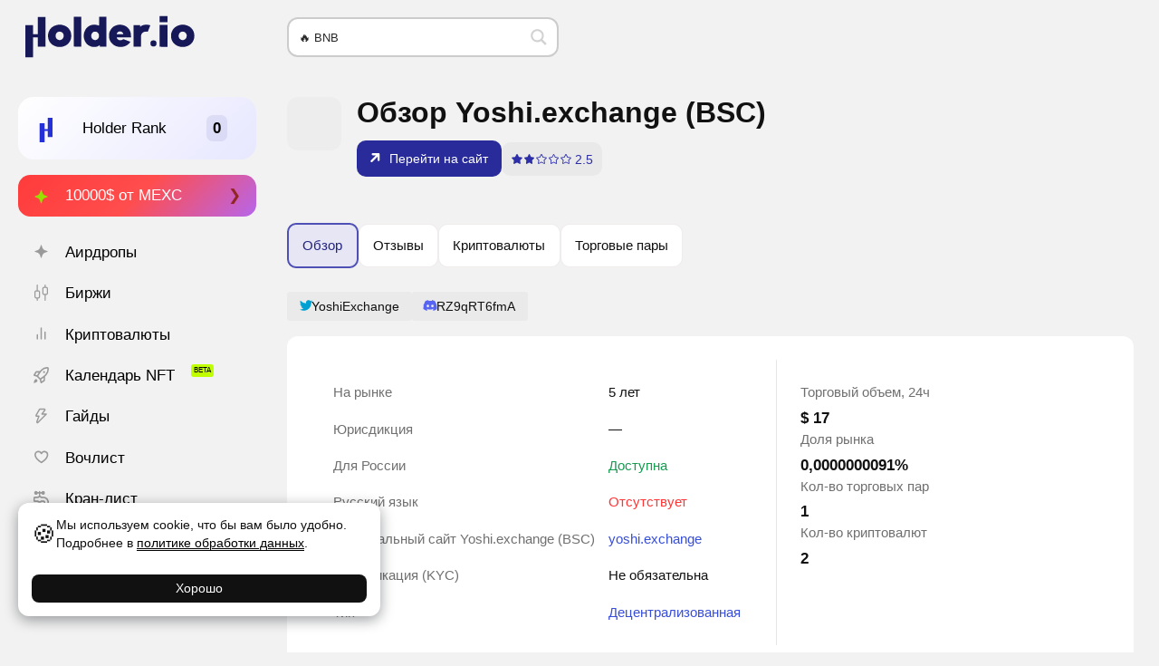

--- FILE ---
content_type: text/html; charset=UTF-8
request_url: https://holder.io/ru/exchange/yoshi_exchange_bsc/
body_size: 34853
content:
<!DOCTYPE html>
<html lang="ru">
<head>
	<meta http-equiv="Content-Type" content="text/html; charset=utf-8">
	<meta name="viewport" content="width=device-width, initial-scale=1">

	<title>Честно про Yoshi.exchange (BSC) – Обзор криптобиржи, комиссии, KYC 2026</title>
<meta name='robots' content='max-image-preview:large' />
	<style>img:is([sizes="auto" i], [sizes^="auto," i]) { contain-intrinsic-size: 3000px 1500px }</style>
	<meta name="description" content="Узнайте, нужна ли верификация и KYC для торговли и насколько безопасно регистрироваться на официальном сайте криптовалютной биржи Yoshi.exchange (BSC) в 2026. Полный обзор преимуществ и недостатков платформы. Из 16231 торгуемых криптовалют, 0 являются фиатными токенами." />


<meta property="og:locale" content="ru_RU" />
<meta property="og:site_name" content="Holder" />
<meta property="og:title" content="Честно про Yoshi.exchange (BSC) – Обзор криптобиржи, комиссии, KYC 2026" />
<meta property="og:description" content="Узнайте, нужна ли верификация и KYC для торговли и насколько безопасно регистрироваться на официальном сайте криптовалютной биржи Yoshi.exchange (BSC) в 2026. Полный обзор преимуществ и недостатков платформы. Из 16231 торгуемых криптовалют, 0 являются фиатными токенами." />
<meta property="og:type" content="article" />
<meta property="article:published_time" content="2022-02-16T14:38:02+03:00" />
<meta property="article:modified_time" content="2022-02-16T14:38:02+03:00" />
<meta property="article:author" content="Vladislav Ch" />
<meta property="og:url" content="https://holder.io/ru/exchange/yoshi_exchange_bsc/" />
<meta property="og:image" content="https://holder.io/wp-content/cache/thumb/90/1fdc3db7543b790_250x250.webp" />
<meta property="og:image:width" content="250" />
<meta property="og:image:height" content="250" />
<meta property="og:image:alt" content="Yoshi.exchange (BSC)" />
<meta name="twitter:card" content="summary" />
<meta name="twitter:title" content="Честно про Yoshi.exchange (BSC) – Обзор криптобиржи, комиссии, KYC 2026" />
<meta name="twitter:description" content="Узнайте, нужна ли верификация и KYC для торговли и насколько безопасно регистрироваться на официальном сайте криптовалютной биржи Yoshi.exchange (BSC) в 2026. Полный обзор преимуществ и недостатков платформы. Из 16231 торгуемых криптовалют, 0 являются фиатными токенами." />
<meta name="twitter:image" content="https://holder.io/wp-content/cache/thumb/90/1fdc3db7543b790_250x250.webp" />
<meta property="article:publisher" content="https://twitter.com/Holder_io" />
<meta property="author" content="Vladislav Ch" />

<link href='https://www.google-analytics.com' crossorigin rel='preconnect' />
<link href='https://www.googletagmanager.com' crossorigin rel='preconnect' />
<link rel='stylesheet' id='wp-block-library-css' href='https://holder.io/ru/wp-includes/css/dist/block-library/style.min.css?ver=6.8.3' type='text/css' media='all' />
<style id='global-styles-inline-css' type='text/css'>
:root{--wp--preset--aspect-ratio--square: 1;--wp--preset--aspect-ratio--4-3: 4/3;--wp--preset--aspect-ratio--3-4: 3/4;--wp--preset--aspect-ratio--3-2: 3/2;--wp--preset--aspect-ratio--2-3: 2/3;--wp--preset--aspect-ratio--16-9: 16/9;--wp--preset--aspect-ratio--9-16: 9/16;--wp--preset--color--black: #000000;--wp--preset--color--cyan-bluish-gray: #abb8c3;--wp--preset--color--white: #ffffff;--wp--preset--color--pale-pink: #f78da7;--wp--preset--color--vivid-red: #cf2e2e;--wp--preset--color--luminous-vivid-orange: #ff6900;--wp--preset--color--luminous-vivid-amber: #fcb900;--wp--preset--color--light-green-cyan: #7bdcb5;--wp--preset--color--vivid-green-cyan: #00d084;--wp--preset--color--pale-cyan-blue: #8ed1fc;--wp--preset--color--vivid-cyan-blue: #0693e3;--wp--preset--color--vivid-purple: #9b51e0;--wp--preset--gradient--vivid-cyan-blue-to-vivid-purple: linear-gradient(135deg,rgba(6,147,227,1) 0%,rgb(155,81,224) 100%);--wp--preset--gradient--light-green-cyan-to-vivid-green-cyan: linear-gradient(135deg,rgb(122,220,180) 0%,rgb(0,208,130) 100%);--wp--preset--gradient--luminous-vivid-amber-to-luminous-vivid-orange: linear-gradient(135deg,rgba(252,185,0,1) 0%,rgba(255,105,0,1) 100%);--wp--preset--gradient--luminous-vivid-orange-to-vivid-red: linear-gradient(135deg,rgba(255,105,0,1) 0%,rgb(207,46,46) 100%);--wp--preset--gradient--very-light-gray-to-cyan-bluish-gray: linear-gradient(135deg,rgb(238,238,238) 0%,rgb(169,184,195) 100%);--wp--preset--gradient--cool-to-warm-spectrum: linear-gradient(135deg,rgb(74,234,220) 0%,rgb(151,120,209) 20%,rgb(207,42,186) 40%,rgb(238,44,130) 60%,rgb(251,105,98) 80%,rgb(254,248,76) 100%);--wp--preset--gradient--blush-light-purple: linear-gradient(135deg,rgb(255,206,236) 0%,rgb(152,150,240) 100%);--wp--preset--gradient--blush-bordeaux: linear-gradient(135deg,rgb(254,205,165) 0%,rgb(254,45,45) 50%,rgb(107,0,62) 100%);--wp--preset--gradient--luminous-dusk: linear-gradient(135deg,rgb(255,203,112) 0%,rgb(199,81,192) 50%,rgb(65,88,208) 100%);--wp--preset--gradient--pale-ocean: linear-gradient(135deg,rgb(255,245,203) 0%,rgb(182,227,212) 50%,rgb(51,167,181) 100%);--wp--preset--gradient--electric-grass: linear-gradient(135deg,rgb(202,248,128) 0%,rgb(113,206,126) 100%);--wp--preset--gradient--midnight: linear-gradient(135deg,rgb(2,3,129) 0%,rgb(40,116,252) 100%);--wp--preset--font-size--small: 13px;--wp--preset--font-size--medium: 20px;--wp--preset--font-size--large: 36px;--wp--preset--font-size--x-large: 42px;--wp--preset--font-size--80: 80%;--wp--preset--font-size--90: 90%;--wp--preset--font-size--100: 100%;--wp--preset--font-size--110: 110%;--wp--preset--font-size--120: 120%;--wp--preset--font-size--130: 130%;--wp--preset--font-size--140: 140%;--wp--preset--font-size--150: 150%;--wp--preset--font-size--160: 160%;--wp--preset--font-size--170: 170%;--wp--preset--font-size--180: 180%;--wp--preset--font-size--190: 190%;--wp--preset--font-size--210: 210%;--wp--preset--font-size--220: 220%;--wp--preset--font-size--230: 230%;--wp--preset--font-size--240: 240%;--wp--preset--font-size--250: 250%;--wp--preset--spacing--20: 0.44rem;--wp--preset--spacing--30: 0.67rem;--wp--preset--spacing--40: 1rem;--wp--preset--spacing--50: 1.5rem;--wp--preset--spacing--60: 2.25rem;--wp--preset--spacing--70: 3.38rem;--wp--preset--spacing--80: 5.06rem;--wp--preset--shadow--natural: 6px 6px 9px rgba(0, 0, 0, 0.2);--wp--preset--shadow--deep: 12px 12px 50px rgba(0, 0, 0, 0.4);--wp--preset--shadow--sharp: 6px 6px 0px rgba(0, 0, 0, 0.2);--wp--preset--shadow--outlined: 6px 6px 0px -3px rgba(255, 255, 255, 1), 6px 6px rgba(0, 0, 0, 1);--wp--preset--shadow--crisp: 6px 6px 0px rgba(0, 0, 0, 1);}:root { --wp--style--global--content-size: 60vw;--wp--style--global--wide-size: 100vw; }:where(body) { margin: 0; }.wp-site-blocks > .alignleft { float: left; margin-right: 2em; }.wp-site-blocks > .alignright { float: right; margin-left: 2em; }.wp-site-blocks > .aligncenter { justify-content: center; margin-left: auto; margin-right: auto; }:where(.wp-site-blocks) > * { margin-block-start: 24px; margin-block-end: 0; }:where(.wp-site-blocks) > :first-child { margin-block-start: 0; }:where(.wp-site-blocks) > :last-child { margin-block-end: 0; }:root { --wp--style--block-gap: 24px; }:root :where(.is-layout-flow) > :first-child{margin-block-start: 0;}:root :where(.is-layout-flow) > :last-child{margin-block-end: 0;}:root :where(.is-layout-flow) > *{margin-block-start: 24px;margin-block-end: 0;}:root :where(.is-layout-constrained) > :first-child{margin-block-start: 0;}:root :where(.is-layout-constrained) > :last-child{margin-block-end: 0;}:root :where(.is-layout-constrained) > *{margin-block-start: 24px;margin-block-end: 0;}:root :where(.is-layout-flex){gap: 24px;}:root :where(.is-layout-grid){gap: 24px;}.is-layout-flow > .alignleft{float: left;margin-inline-start: 0;margin-inline-end: 2em;}.is-layout-flow > .alignright{float: right;margin-inline-start: 2em;margin-inline-end: 0;}.is-layout-flow > .aligncenter{margin-left: auto !important;margin-right: auto !important;}.is-layout-constrained > .alignleft{float: left;margin-inline-start: 0;margin-inline-end: 2em;}.is-layout-constrained > .alignright{float: right;margin-inline-start: 2em;margin-inline-end: 0;}.is-layout-constrained > .aligncenter{margin-left: auto !important;margin-right: auto !important;}.is-layout-constrained > :where(:not(.alignleft):not(.alignright):not(.alignfull)){max-width: var(--wp--style--global--content-size);margin-left: auto !important;margin-right: auto !important;}.is-layout-constrained > .alignwide{max-width: var(--wp--style--global--wide-size);}body .is-layout-flex{display: flex;}.is-layout-flex{flex-wrap: wrap;align-items: center;}.is-layout-flex > :is(*, div){margin: 0;}body .is-layout-grid{display: grid;}.is-layout-grid > :is(*, div){margin: 0;}body{padding-top: 0px;padding-right: 0px;padding-bottom: 0px;padding-left: 0px;}a:where(:not(.wp-element-button)){text-decoration: underline;}:root :where(.wp-element-button, .wp-block-button__link){background-color: #32373c;border-width: 0;color: #fff;font-family: inherit;font-size: inherit;line-height: inherit;padding: calc(0.667em + 2px) calc(1.333em + 2px);text-decoration: none;}.has-black-color{color: var(--wp--preset--color--black) !important;}.has-cyan-bluish-gray-color{color: var(--wp--preset--color--cyan-bluish-gray) !important;}.has-white-color{color: var(--wp--preset--color--white) !important;}.has-pale-pink-color{color: var(--wp--preset--color--pale-pink) !important;}.has-vivid-red-color{color: var(--wp--preset--color--vivid-red) !important;}.has-luminous-vivid-orange-color{color: var(--wp--preset--color--luminous-vivid-orange) !important;}.has-luminous-vivid-amber-color{color: var(--wp--preset--color--luminous-vivid-amber) !important;}.has-light-green-cyan-color{color: var(--wp--preset--color--light-green-cyan) !important;}.has-vivid-green-cyan-color{color: var(--wp--preset--color--vivid-green-cyan) !important;}.has-pale-cyan-blue-color{color: var(--wp--preset--color--pale-cyan-blue) !important;}.has-vivid-cyan-blue-color{color: var(--wp--preset--color--vivid-cyan-blue) !important;}.has-vivid-purple-color{color: var(--wp--preset--color--vivid-purple) !important;}.has-black-background-color{background-color: var(--wp--preset--color--black) !important;}.has-cyan-bluish-gray-background-color{background-color: var(--wp--preset--color--cyan-bluish-gray) !important;}.has-white-background-color{background-color: var(--wp--preset--color--white) !important;}.has-pale-pink-background-color{background-color: var(--wp--preset--color--pale-pink) !important;}.has-vivid-red-background-color{background-color: var(--wp--preset--color--vivid-red) !important;}.has-luminous-vivid-orange-background-color{background-color: var(--wp--preset--color--luminous-vivid-orange) !important;}.has-luminous-vivid-amber-background-color{background-color: var(--wp--preset--color--luminous-vivid-amber) !important;}.has-light-green-cyan-background-color{background-color: var(--wp--preset--color--light-green-cyan) !important;}.has-vivid-green-cyan-background-color{background-color: var(--wp--preset--color--vivid-green-cyan) !important;}.has-pale-cyan-blue-background-color{background-color: var(--wp--preset--color--pale-cyan-blue) !important;}.has-vivid-cyan-blue-background-color{background-color: var(--wp--preset--color--vivid-cyan-blue) !important;}.has-vivid-purple-background-color{background-color: var(--wp--preset--color--vivid-purple) !important;}.has-black-border-color{border-color: var(--wp--preset--color--black) !important;}.has-cyan-bluish-gray-border-color{border-color: var(--wp--preset--color--cyan-bluish-gray) !important;}.has-white-border-color{border-color: var(--wp--preset--color--white) !important;}.has-pale-pink-border-color{border-color: var(--wp--preset--color--pale-pink) !important;}.has-vivid-red-border-color{border-color: var(--wp--preset--color--vivid-red) !important;}.has-luminous-vivid-orange-border-color{border-color: var(--wp--preset--color--luminous-vivid-orange) !important;}.has-luminous-vivid-amber-border-color{border-color: var(--wp--preset--color--luminous-vivid-amber) !important;}.has-light-green-cyan-border-color{border-color: var(--wp--preset--color--light-green-cyan) !important;}.has-vivid-green-cyan-border-color{border-color: var(--wp--preset--color--vivid-green-cyan) !important;}.has-pale-cyan-blue-border-color{border-color: var(--wp--preset--color--pale-cyan-blue) !important;}.has-vivid-cyan-blue-border-color{border-color: var(--wp--preset--color--vivid-cyan-blue) !important;}.has-vivid-purple-border-color{border-color: var(--wp--preset--color--vivid-purple) !important;}.has-vivid-cyan-blue-to-vivid-purple-gradient-background{background: var(--wp--preset--gradient--vivid-cyan-blue-to-vivid-purple) !important;}.has-light-green-cyan-to-vivid-green-cyan-gradient-background{background: var(--wp--preset--gradient--light-green-cyan-to-vivid-green-cyan) !important;}.has-luminous-vivid-amber-to-luminous-vivid-orange-gradient-background{background: var(--wp--preset--gradient--luminous-vivid-amber-to-luminous-vivid-orange) !important;}.has-luminous-vivid-orange-to-vivid-red-gradient-background{background: var(--wp--preset--gradient--luminous-vivid-orange-to-vivid-red) !important;}.has-very-light-gray-to-cyan-bluish-gray-gradient-background{background: var(--wp--preset--gradient--very-light-gray-to-cyan-bluish-gray) !important;}.has-cool-to-warm-spectrum-gradient-background{background: var(--wp--preset--gradient--cool-to-warm-spectrum) !important;}.has-blush-light-purple-gradient-background{background: var(--wp--preset--gradient--blush-light-purple) !important;}.has-blush-bordeaux-gradient-background{background: var(--wp--preset--gradient--blush-bordeaux) !important;}.has-luminous-dusk-gradient-background{background: var(--wp--preset--gradient--luminous-dusk) !important;}.has-pale-ocean-gradient-background{background: var(--wp--preset--gradient--pale-ocean) !important;}.has-electric-grass-gradient-background{background: var(--wp--preset--gradient--electric-grass) !important;}.has-midnight-gradient-background{background: var(--wp--preset--gradient--midnight) !important;}.has-small-font-size{font-size: var(--wp--preset--font-size--small) !important;}.has-medium-font-size{font-size: var(--wp--preset--font-size--medium) !important;}.has-large-font-size{font-size: var(--wp--preset--font-size--large) !important;}.has-x-large-font-size{font-size: var(--wp--preset--font-size--x-large) !important;}.has-80-font-size{font-size: var(--wp--preset--font-size--80) !important;}.has-90-font-size{font-size: var(--wp--preset--font-size--90) !important;}.has-100-font-size{font-size: var(--wp--preset--font-size--100) !important;}.has-110-font-size{font-size: var(--wp--preset--font-size--110) !important;}.has-120-font-size{font-size: var(--wp--preset--font-size--120) !important;}.has-130-font-size{font-size: var(--wp--preset--font-size--130) !important;}.has-140-font-size{font-size: var(--wp--preset--font-size--140) !important;}.has-150-font-size{font-size: var(--wp--preset--font-size--150) !important;}.has-160-font-size{font-size: var(--wp--preset--font-size--160) !important;}.has-170-font-size{font-size: var(--wp--preset--font-size--170) !important;}.has-180-font-size{font-size: var(--wp--preset--font-size--180) !important;}.has-190-font-size{font-size: var(--wp--preset--font-size--190) !important;}.has-210-font-size{font-size: var(--wp--preset--font-size--210) !important;}.has-220-font-size{font-size: var(--wp--preset--font-size--220) !important;}.has-230-font-size{font-size: var(--wp--preset--font-size--230) !important;}.has-240-font-size{font-size: var(--wp--preset--font-size--240) !important;}.has-250-font-size{font-size: var(--wp--preset--font-size--250) !important;}
:root :where(.wp-block-pullquote){font-size: 1.5em;line-height: 1.6;}
</style>
<link rel='stylesheet' id='theme-styles-css' href='https://holder.io/wp-content/themes/holder/assets/styles/styles.min.css?ver=1762445219' type='text/css' media='all' />
<link rel='stylesheet' id='theme-styles-temp-custom-css' href='https://holder.io/wp-content/cache/temp-custom.css?1762445238' type='text/css' media='all' />
<link rel="canonical" href="https://holder.io/ru/exchange/yoshi_exchange_bsc/" />
<script id="hl-app-ldjson" type="application/ld+json">{
    "@context": "https://schema.org",
    "@type": "Article",
    "about": [
        {
            "@type": "Thing",
            "name": "Биржи"
        }
    ],
    "author": {
        "@type": "Person",
        "image": "https://secure.gravatar.com/avatar/68a2751fb24fe7bda0bb1c9e562584e6c345dc881560a2a8eed06d578da3a816?s=96&amp;d=retro&amp;r=g",
        "name": "Vladislav Ch",
        "jobTitle": "Администратор",
        "url": "https://holder.io/ru/author/cryptosliva/",
        "description": "Главный редактор Holder.io. Автор статей и исследований в области финансов и криптовалют. Инвестор с 2017 года.",
        "alumniOf": {
            "@type": "EducationalOrganization",
            "name": ""
        }
    },
    "dateModified": "2022-02-16T14:38:02+03:00",
    "datePublished": "2022-02-16T14:38:02+03:00",
    "headline": "Yoshi.exchange (BSC)",
    "image": {
        "@type": "ImageObject",
        "url": "https://holder.io/wp-content/cache/thumb/90/1fdc3db7543b790_250x250.webp"
    },
    "mainEntityOfPage": {
        "@type": "WebPage",
        "@id": "https://holder.io/ru/post/42254",
        "reviewedBy": [],
        "url": "https://holder.io/ru/exchange/yoshi_exchange_bsc/"
    },
    "publisher": {
        "@type": "Organization",
        "name": "Holder",
        "url": "https://holder.io",
        "logo": {
            "@type": "ImageObject",
            "height": "512",
            "width": "512",
            "url": "https://holder.io/wp-content/uploads/sites/2/2023/09/cropped-favicon-1.png"
        }
    }
}</script>
<link rel="alternate" href="https://holder.io/exchange/yoshi_exchange_bsc/" hreflang="en" />
<link rel="alternate" href="https://holder.io/ru/exchange/yoshi_exchange_bsc/" hreflang="ru" />
<link rel="icon" href="https://holder.io/wp-content/uploads/sites/2/2023/09/cropped-favicon-1-32x32.png" sizes="32x32" />
<link rel="icon" href="https://holder.io/wp-content/uploads/sites/2/2023/09/cropped-favicon-1-192x192.png" sizes="192x192" />
<link rel="apple-touch-icon" href="https://holder.io/wp-content/uploads/sites/2/2023/09/cropped-favicon-1-180x180.png" />
<meta name="msapplication-TileImage" content="https://holder.io/wp-content/uploads/sites/2/2023/09/cropped-favicon-1-270x270.png" />


<!-- Global site tag (gtag.js) - Google Analytics -->
<script async src="https://www.googletagmanager.com/gtag/js?id=G-FVM0874Y81"></script>
<script>
  window.dataLayer = window.dataLayer || [];
  function gtag(){dataLayer.push(arguments);}
  gtag('js', new Date());

  gtag('config', 'G-FVM0874Y81');
</script>

<meta name="yandex-verification" content="b248994307fddeb7" />
<meta name='dmca-site-verification' content='bXNreFJDRnhkUlVuRHpUdHRLSmFRdz090' />
<meta name="lava-verify" content="e6f4b12142228dd2" />

<meta name="mobile-web-app-capable" content="yes">
<meta name="apple-mobile-web-app-status-bar-style" content="default">

<link rel="stylesheet" id="asp-basic" href="//holder.io/wp-content/cache/asp/style.basic-ho-is-po-no-da-au-se-co-au-se-is.css?mq=4QAHuq" media="all" /><style id='asp-instance-1'>div[id*='ajaxsearchpro1_'] div.asp_loader,div[id*='ajaxsearchpro1_'] div.asp_loader *{box-sizing:border-box !important;margin:0;padding:0;box-shadow:none}div[id*='ajaxsearchpro1_'] div.asp_loader{box-sizing:border-box;display:flex;flex:0 1 auto;flex-direction:column;flex-grow:0;flex-shrink:0;flex-basis:28px;max-width:100%;max-height:100%;align-items:center;justify-content:center}div[id*='ajaxsearchpro1_'] div.asp_loader-inner{width:100%;margin:0 auto;text-align:center;height:100%}@-webkit-keyframes scale{0%{-webkit-transform:scale(1);transform:scale(1);opacity:1}45%{-webkit-transform:scale(0.1);transform:scale(0.1);opacity:0.7}80%{-webkit-transform:scale(1);transform:scale(1);opacity:1}}@keyframes scale{0%{-webkit-transform:scale(1);transform:scale(1);opacity:1}45%{-webkit-transform:scale(0.1);transform:scale(0.1);opacity:0.7}80%{-webkit-transform:scale(1);transform:scale(1);opacity:1}}div[id*='ajaxsearchpro1_'] div.asp_ball-pulse>div:nth-child(0){-webkit-animation:scale 0.75s -0.36s infinite cubic-bezier(.2,.68,.18,1.08);animation:scale 0.75s -0.36s infinite cubic-bezier(.2,.68,.18,1.08)}div[id*='ajaxsearchpro1_'] div.asp_ball-pulse>div:nth-child(1){-webkit-animation:scale 0.75s -0.24s infinite cubic-bezier(.2,.68,.18,1.08);animation:scale 0.75s -0.24s infinite cubic-bezier(.2,.68,.18,1.08)}div[id*='ajaxsearchpro1_'] div.asp_ball-pulse>div:nth-child(2){-webkit-animation:scale 0.75s -0.12s infinite cubic-bezier(.2,.68,.18,1.08);animation:scale 0.75s -0.12s infinite cubic-bezier(.2,.68,.18,1.08)}div[id*='ajaxsearchpro1_'] div.asp_ball-pulse>div:nth-child(3){-webkit-animation:scale 0.75s 0s infinite cubic-bezier(.2,.68,.18,1.08);animation:scale 0.75s 0s infinite cubic-bezier(.2,.68,.18,1.08)}div[id*='ajaxsearchpro1_'] div.asp_ball-pulse>div{background-color:rgb(191,191,191);width:20%;height:20%;border-radius:100%;margin:0;margin-top:40%;margin-left:10%;float:left;-webkit-animation-fill-mode:both;animation-fill-mode:both;display:block;vertical-align:text-top}div[id*='ajaxsearchprores1_'] .asp_res_loader div.asp_loader,div[id*='ajaxsearchprores1_'] .asp_res_loader div.asp_loader *{box-sizing:border-box !important;margin:0;padding:0;box-shadow:none}div[id*='ajaxsearchprores1_'] .asp_res_loader div.asp_loader{box-sizing:border-box;display:flex;flex:0 1 auto;flex-direction:column;flex-grow:0;flex-shrink:0;flex-basis:28px;max-width:100%;max-height:100%;align-items:center;justify-content:center}div[id*='ajaxsearchprores1_'] .asp_res_loader div.asp_loader-inner{width:100%;margin:0 auto;text-align:center;height:100%}@-webkit-keyframes scale{0%{-webkit-transform:scale(1);transform:scale(1);opacity:1}45%{-webkit-transform:scale(0.1);transform:scale(0.1);opacity:0.7}80%{-webkit-transform:scale(1);transform:scale(1);opacity:1}}@keyframes scale{0%{-webkit-transform:scale(1);transform:scale(1);opacity:1}45%{-webkit-transform:scale(0.1);transform:scale(0.1);opacity:0.7}80%{-webkit-transform:scale(1);transform:scale(1);opacity:1}}div[id*='ajaxsearchprores1_'] .asp_res_loader div.asp_ball-pulse>div:nth-child(0){-webkit-animation:scale 0.75s -0.36s infinite cubic-bezier(.2,.68,.18,1.08);animation:scale 0.75s -0.36s infinite cubic-bezier(.2,.68,.18,1.08)}div[id*='ajaxsearchprores1_'] .asp_res_loader div.asp_ball-pulse>div:nth-child(1){-webkit-animation:scale 0.75s -0.24s infinite cubic-bezier(.2,.68,.18,1.08);animation:scale 0.75s -0.24s infinite cubic-bezier(.2,.68,.18,1.08)}div[id*='ajaxsearchprores1_'] .asp_res_loader div.asp_ball-pulse>div:nth-child(2){-webkit-animation:scale 0.75s -0.12s infinite cubic-bezier(.2,.68,.18,1.08);animation:scale 0.75s -0.12s infinite cubic-bezier(.2,.68,.18,1.08)}div[id*='ajaxsearchprores1_'] .asp_res_loader div.asp_ball-pulse>div:nth-child(3){-webkit-animation:scale 0.75s 0s infinite cubic-bezier(.2,.68,.18,1.08);animation:scale 0.75s 0s infinite cubic-bezier(.2,.68,.18,1.08)}div[id*='ajaxsearchprores1_'] .asp_res_loader div.asp_ball-pulse>div{background-color:rgb(191,191,191);width:20%;height:20%;border-radius:100%;margin:0;margin-top:40%;margin-left:10%;float:left;-webkit-animation-fill-mode:both;animation-fill-mode:both;display:block;vertical-align:text-top}#ajaxsearchpro1_1 div.asp_loader,#ajaxsearchpro1_2 div.asp_loader,#ajaxsearchpro1_1 div.asp_loader *,#ajaxsearchpro1_2 div.asp_loader *{box-sizing:border-box !important;margin:0;padding:0;box-shadow:none}#ajaxsearchpro1_1 div.asp_loader,#ajaxsearchpro1_2 div.asp_loader{box-sizing:border-box;display:flex;flex:0 1 auto;flex-direction:column;flex-grow:0;flex-shrink:0;flex-basis:28px;max-width:100%;max-height:100%;align-items:center;justify-content:center}#ajaxsearchpro1_1 div.asp_loader-inner,#ajaxsearchpro1_2 div.asp_loader-inner{width:100%;margin:0 auto;text-align:center;height:100%}@-webkit-keyframes scale{0%{-webkit-transform:scale(1);transform:scale(1);opacity:1}45%{-webkit-transform:scale(0.1);transform:scale(0.1);opacity:0.7}80%{-webkit-transform:scale(1);transform:scale(1);opacity:1}}@keyframes scale{0%{-webkit-transform:scale(1);transform:scale(1);opacity:1}45%{-webkit-transform:scale(0.1);transform:scale(0.1);opacity:0.7}80%{-webkit-transform:scale(1);transform:scale(1);opacity:1}}#ajaxsearchpro1_1 div.asp_ball-pulse>div:nth-child(0),#ajaxsearchpro1_2 div.asp_ball-pulse>div:nth-child(0){-webkit-animation:scale 0.75s -0.36s infinite cubic-bezier(.2,.68,.18,1.08);animation:scale 0.75s -0.36s infinite cubic-bezier(.2,.68,.18,1.08)}#ajaxsearchpro1_1 div.asp_ball-pulse>div:nth-child(1),#ajaxsearchpro1_2 div.asp_ball-pulse>div:nth-child(1){-webkit-animation:scale 0.75s -0.24s infinite cubic-bezier(.2,.68,.18,1.08);animation:scale 0.75s -0.24s infinite cubic-bezier(.2,.68,.18,1.08)}#ajaxsearchpro1_1 div.asp_ball-pulse>div:nth-child(2),#ajaxsearchpro1_2 div.asp_ball-pulse>div:nth-child(2){-webkit-animation:scale 0.75s -0.12s infinite cubic-bezier(.2,.68,.18,1.08);animation:scale 0.75s -0.12s infinite cubic-bezier(.2,.68,.18,1.08)}#ajaxsearchpro1_1 div.asp_ball-pulse>div:nth-child(3),#ajaxsearchpro1_2 div.asp_ball-pulse>div:nth-child(3){-webkit-animation:scale 0.75s 0s infinite cubic-bezier(.2,.68,.18,1.08);animation:scale 0.75s 0s infinite cubic-bezier(.2,.68,.18,1.08)}#ajaxsearchpro1_1 div.asp_ball-pulse>div,#ajaxsearchpro1_2 div.asp_ball-pulse>div{background-color:rgb(191,191,191);width:20%;height:20%;border-radius:100%;margin:0;margin-top:40%;margin-left:10%;float:left;-webkit-animation-fill-mode:both;animation-fill-mode:both;display:block;vertical-align:text-top}@-webkit-keyframes asp_an_fadeInDown{0%{opacity:0;-webkit-transform:translateY(-20px)}100%{opacity:1;-webkit-transform:translateY(0)}}@keyframes asp_an_fadeInDown{0%{opacity:0;transform:translateY(-20px)}100%{opacity:1;transform:translateY(0)}}.asp_an_fadeInDown{-webkit-animation-name:asp_an_fadeInDown;animation-name:asp_an_fadeInDown}div.asp_r.asp_r_1,div.asp_r.asp_r_1 *,div.asp_m.asp_m_1,div.asp_m.asp_m_1 *,div.asp_s.asp_s_1,div.asp_s.asp_s_1 *{-webkit-box-sizing:content-box;-moz-box-sizing:content-box;-ms-box-sizing:content-box;-o-box-sizing:content-box;box-sizing:content-box;border:0;border-radius:0;text-transform:none;text-shadow:none;box-shadow:none;text-decoration:none;text-align:left;letter-spacing:normal}div.asp_r.asp_r_1,div.asp_m.asp_m_1,div.asp_s.asp_s_1{-webkit-box-sizing:border-box;-moz-box-sizing:border-box;-ms-box-sizing:border-box;-o-box-sizing:border-box;box-sizing:border-box}div.asp_r.asp_r_1,div.asp_r.asp_r_1 *,div.asp_m.asp_m_1,div.asp_m.asp_m_1 *,div.asp_s.asp_s_1,div.asp_s.asp_s_1 *{padding:0;margin:0}.wpdreams_clear{clear:both}.asp_w_container_1{width:300px}div.asp_m.asp_m_1{width:100%;height:auto;max-height:none;border-radius:5px;background:#d1eaff;margin-top:0;margin-bottom:0;background-image:-moz-radial-gradient(center,ellipse cover,rgb(255,255,255),rgb(255,255,255));background-image:-webkit-gradient(radial,center center,0px,center center,100%,rgb(255,255,255),rgb(255,255,255));background-image:-webkit-radial-gradient(center,ellipse cover,rgb(255,255,255),rgb(255,255,255));background-image:-o-radial-gradient(center,ellipse cover,rgb(255,255,255),rgb(255,255,255));background-image:-ms-radial-gradient(center,ellipse cover,rgb(255,255,255),rgb(255,255,255));background-image:radial-gradient(ellipse at center,rgb(255,255,255),rgb(255,255,255));overflow:hidden;border:0 solid rgb(225,225,225);border-radius:px px px px;box-shadow:none}@media only screen and (min-width:641px) and (max-width:1024px){.asp_w_container_1{width:100%}div.asp_main_container.asp_w+[id*=asp-try-1]{width:100%}}@media only screen and (max-width:640px){.asp_w_container_1{width:100%}div.asp_main_container.asp_w+[id*=asp-try-1]{width:100%}}div.asp_m.asp_m_1 .probox{margin:0;height:40px;background:transparent;border:0 solid rgb(104,174,199);border-radius:0;box-shadow:none}p[id*=asp-try-1]{color:rgb(85,85,85) !important;display:block}div.asp_main_container+[id*=asp-try-1]{width:300px}p[id*=asp-try-1] a{color:rgb(255,181,86) !important}p[id*=asp-try-1] a:after{color:rgb(85,85,85) !important;display:inline;content:','}p[id*=asp-try-1] a:last-child:after{display:none}div.asp_m.asp_m_1 .probox .proinput{font-weight:normal;font-family:inherit;color:rgb(0,0,0);font-size:13px;line-height:15px;text-shadow:none;line-height:normal;flex-grow:1;order:5;margin:0 0 0 10px;padding:0 5px}div.asp_m.asp_m_1 .probox .proinput input.orig{font-weight:normal;font-family:inherit;color:rgb(0,0,0);font-size:13px;line-height:15px;text-shadow:none;line-height:normal;border:0;box-shadow:none;height:40px;position:relative;z-index:2;padding:0 !important;padding-top:2px !important;margin:-1px 0 0 -4px !important;width:100%;background:transparent !important}div.asp_m.asp_m_1 .probox .proinput input.autocomplete{font-weight:normal;font-family:inherit;color:rgb(0,0,0);font-size:13px;line-height:15px;text-shadow:none;line-height:normal;opacity:0.25;height:40px;display:block;position:relative;z-index:1;padding:0 !important;margin:-1px 0 0 -4px !important;margin-top:-40px !important;width:100%;background:transparent !important}.rtl div.asp_m.asp_m_1 .probox .proinput input.orig,.rtl div.asp_m.asp_m_1 .probox .proinput input.autocomplete{font-weight:normal;font-family:inherit;color:rgb(0,0,0);font-size:13px;line-height:15px;text-shadow:none;line-height:normal;direction:rtl;text-align:right}.rtl div.asp_m.asp_m_1 .probox .proinput{margin-right:2px}.rtl div.asp_m.asp_m_1 .probox .proloading,.rtl div.asp_m.asp_m_1 .probox .proclose{order:3}div.asp_m.asp_m_1 .probox .proinput input.orig::-webkit-input-placeholder{font-weight:normal;font-family:inherit;color:rgb(0,0,0);font-size:13px;text-shadow:none;opacity:0.85}div.asp_m.asp_m_1 .probox .proinput input.orig::-moz-placeholder{font-weight:normal;font-family:inherit;color:rgb(0,0,0);font-size:13px;text-shadow:none;opacity:0.85}div.asp_m.asp_m_1 .probox .proinput input.orig:-ms-input-placeholder{font-weight:normal;font-family:inherit;color:rgb(0,0,0);font-size:13px;text-shadow:none;opacity:0.85}div.asp_m.asp_m_1 .probox .proinput input.orig:-moz-placeholder{font-weight:normal;font-family:inherit;color:rgb(0,0,0);font-size:13px;text-shadow:none;opacity:0.85;line-height:normal !important}div.asp_m.asp_m_1 .probox .proinput input.autocomplete{font-weight:normal;font-family:inherit;color:rgb(0,0,0);font-size:13px;line-height:15px;text-shadow:none;line-height:normal;border:0;box-shadow:none}div.asp_m.asp_m_1 .probox .proloading,div.asp_m.asp_m_1 .probox .proclose,div.asp_m.asp_m_1 .probox .promagnifier,div.asp_m.asp_m_1 .probox .prosettings{width:40px;height:40px;flex:0 0 40px;flex-grow:0;order:7;text-align:center}div.asp_m.asp_m_1 .probox .proclose svg{fill:rgb(254,254,254);background:rgb(51,51,51);box-shadow:0 0 0 2px rgba(255,255,255,0.9);border-radius:50%;box-sizing:border-box;margin-left:-10px;margin-top:-10px;padding:4px}div.asp_m.asp_m_1 .probox .proloading{width:40px;height:40px;min-width:40px;min-height:40px;max-width:40px;max-height:40px}div.asp_m.asp_m_1 .probox .proloading .asp_loader{width:36px;height:36px;min-width:36px;min-height:36px;max-width:36px;max-height:36px}div.asp_m.asp_m_1 .probox .promagnifier{width:auto;height:40px;flex:0 0 auto;order:7;-webkit-flex:0 0 auto;-webkit-order:7}div.asp_m.asp_m_1 .probox .promagnifier:focus-visible{outline:black outset}div.asp_m.asp_m_1 .probox .proloading .innericon,div.asp_m.asp_m_1 .probox .proclose .innericon,div.asp_m.asp_m_1 .probox .promagnifier .innericon,div.asp_m.asp_m_1 .probox .prosettings .innericon{text-align:center}div.asp_m.asp_m_1 .probox .promagnifier .innericon{display:block;width:40px;height:40px;float:right}div.asp_m.asp_m_1 .probox .promagnifier .asp_text_button{display:block;width:auto;height:40px;float:right;margin:0;padding:0 10px 0 2px;font-weight:normal;font-family:inherit;color:rgba(51,51,51,1);font-size:15px;line-height:normal;text-shadow:none;line-height:40px}div.asp_m.asp_m_1 .probox .promagnifier .innericon svg{fill:rgb(210,210,210)}div.asp_m.asp_m_1 .probox .prosettings .innericon svg{fill:rgb(255,255,255)}div.asp_m.asp_m_1 .probox .promagnifier{width:38px;height:38px;background:transparent;background-position:center center;background-repeat:no-repeat;order:11;-webkit-order:11;float:right;border:1px none rgb(0,0,0);border-radius:0;box-shadow:0 0 0 0 rgba(255,255,255,0.61);cursor:pointer;background-size:100% 100%;background-position:center center;background-repeat:no-repeat;cursor:pointer}div.asp_m.asp_m_1 .probox .prosettings{width:40px;height:40px;background-image:-webkit-linear-gradient(185deg,rgb(190,76,70),rgb(190,76,70));background-image:-moz-linear-gradient(185deg,rgb(190,76,70),rgb(190,76,70));background-image:-o-linear-gradient(185deg,rgb(190,76,70),rgb(190,76,70));background-image:-ms-linear-gradient(185deg,rgb(190,76,70) 0,rgb(190,76,70) 100%);background-image:linear-gradient(185deg,rgb(190,76,70),rgb(190,76,70));background-position:center center;background-repeat:no-repeat;order:10;-webkit-order:10;float:right;border:0 solid rgb(104,174,199);border-radius:0;box-shadow:0 0 0 0 rgba(255,255,255,0.63);cursor:pointer;background-size:100% 100%;align-self:flex-end}div.asp_r.asp_r_1{position:absolute;z-index:11000;width:400px;margin:12px 0 0 0}@media only screen and (min-width:641px) and (max-width:1024px){div.asp_r.asp_r_1{width:auto}}@media only screen and (max-width:640px){div.asp_r.asp_r_1{width:auto}}div.asp_r.asp_r_1 .asp_nores{border:0 solid rgb(0,0,0);border-radius:0;box-shadow:0 5px 5px -5px #dfdfdf;padding:6px 12px 6px 12px;margin:0;font-weight:normal;font-family:inherit;color:rgba(74,74,74,1);font-size:1rem;line-height:1.2rem;text-shadow:none;font-weight:normal;background:rgb(255,255,255)}div.asp_r.asp_r_1 .asp_nores .asp_nores_kw_suggestions{color:rgba(234,67,53,1);font-weight:normal}div.asp_r.asp_r_1 .asp_nores .asp_keyword{padding:0 8px 0 0;cursor:pointer;color:rgba(20,84,169,1);font-weight:bold}div.asp_r.asp_r_1 .asp_results_top{background:rgb(255,255,255);border:1px none rgb(81,81,81);border-radius:0;padding:6px 12px 6px 12px;margin:0;text-align:center;font-weight:normal;font-family:"Open Sans";color:rgb(74,74,74);font-size:13px;line-height:16px;text-shadow:none}div.asp_r.asp_r_1 .results .item{height:auto;background:rgb(255,255,255)}div.asp_r.asp_r_1 .results .item.hovered{background-image:-moz-radial-gradient(center,ellipse cover,rgb(245,245,245),rgb(245,245,245));background-image:-webkit-gradient(radial,center center,0px,center center,100%,rgb(245,245,245),rgb(245,245,245));background-image:-webkit-radial-gradient(center,ellipse cover,rgb(245,245,245),rgb(245,245,245));background-image:-o-radial-gradient(center,ellipse cover,rgb(245,245,245),rgb(245,245,245));background-image:-ms-radial-gradient(center,ellipse cover,rgb(245,245,245),rgb(245,245,245));background-image:radial-gradient(ellipse at center,rgb(245,245,245),rgb(245,245,245))}div.asp_r.asp_r_1 .results .item .asp_image{background-size:cover;background-repeat:no-repeat}div.asp_r.asp_r_1 .results .item .asp_image img{object-fit:cover}div.asp_r.asp_r_1 .results .item .asp_item_overlay_img{background-size:cover;background-repeat:no-repeat}div.asp_r.asp_r_1 .results .item .asp_content{overflow:hidden;background:transparent;margin:0;padding:0 10px}div.asp_r.asp_r_1 .results .item .asp_content h3{margin:0;padding:0;display:inline-block;line-height:inherit;font-weight:normal;font-family:inherit;color:rgb(0,0,0);font-size:14px;line-height:20px;text-shadow:none}div.asp_r.asp_r_1 .results .item .asp_content h3 a{margin:0;padding:0;line-height:inherit;display:block;font-weight:normal;font-family:inherit;color:rgb(0,0,0);font-size:14px;line-height:20px;text-shadow:none}div.asp_r.asp_r_1 .results .item .asp_content h3 a:hover{font-weight:normal;font-family:inherit;color:rgb(0,0,0);font-size:14px;line-height:20px;text-shadow:none}div.asp_r.asp_r_1 .results .item div.etc{padding:0;font-size:13px;line-height:1.3em;margin-bottom:6px}div.asp_r.asp_r_1 .results .item .etc .asp_author{padding:0;font-weight:bold;font-family:inherit;color:rgba(161,161,161,1);font-size:12px;line-height:13px;text-shadow:none}div.asp_r.asp_r_1 .results .item .etc .asp_date{margin:0 0 0 10px;padding:0;font-weight:normal;font-family:inherit;color:rgba(173,173,173,1);font-size:12px;line-height:15px;text-shadow:none}div.asp_r.asp_r_1 .results .item div.asp_content{margin:0;padding:0;font-weight:normal;font-family:inherit;color:rgba(74,74,74,1);font-size:13px;line-height:13px;text-shadow:none}div.asp_r.asp_r_1 span.highlighted{font-weight:bold;color:rgba(217,49,43,1);background-color:rgba(238,238,238,1)}div.asp_r.asp_r_1 p.showmore{text-align:center;font-weight:normal;font-family:inherit;color:rgb(0,0,0);font-size:12px;line-height:15px;text-shadow:none}div.asp_r.asp_r_1 p.showmore a{font-weight:normal;font-family:inherit;color:rgb(0,0,0);font-size:12px;line-height:15px;text-shadow:none;padding:10px 5px;margin:0 auto;background:rgba(255,255,255,1);display:block;text-align:center}div.asp_r.asp_r_1 .asp_res_loader{background:rgb(255,255,255);height:200px;padding:10px}div.asp_r.asp_r_1.isotopic .asp_res_loader{background:rgba(255,255,255,0);}div.asp_r.asp_r_1 .asp_res_loader .asp_loader{height:200px;width:200px;margin:0 auto}div.asp_s.asp_s_1.searchsettings{direction:ltr;padding:0;background-image:-webkit-linear-gradient(185deg,rgb(190,76,70),rgb(190,76,70));background-image:-moz-linear-gradient(185deg,rgb(190,76,70),rgb(190,76,70));background-image:-o-linear-gradient(185deg,rgb(190,76,70),rgb(190,76,70));background-image:-ms-linear-gradient(185deg,rgb(190,76,70) 0,rgb(190,76,70) 100%);background-image:linear-gradient(185deg,rgb(190,76,70),rgb(190,76,70));box-shadow:none;;max-width:208px;z-index:2}div.asp_s.asp_s_1.searchsettings.asp_s{z-index:11001}div.asp_sb.asp_sb_1.searchsettings{max-width:none}div.asp_s.asp_s_1.searchsettings form{display:flex}div.asp_sb.asp_sb_1.searchsettings form{display:flex}div.asp_s.asp_s_1.searchsettings div.asp_option_label,div.asp_s.asp_s_1.searchsettings .asp_label{font-weight:bold;font-family:"Open Sans";color:rgb(255,255,255);font-size:12px;line-height:15px;text-shadow:none}div.asp_sb.asp_sb_1.searchsettings .asp_option_inner .asp_option_checkbox,div.asp_s.asp_s_1.searchsettings .asp_option_inner .asp_option_checkbox{background-image:-webkit-linear-gradient(180deg,rgb(34,34,34),rgb(69,72,77));background-image:-moz-linear-gradient(180deg,rgb(34,34,34),rgb(69,72,77));background-image:-o-linear-gradient(180deg,rgb(34,34,34),rgb(69,72,77));background-image:-ms-linear-gradient(180deg,rgb(34,34,34) 0,rgb(69,72,77) 100%);background-image:linear-gradient(180deg,rgb(34,34,34),rgb(69,72,77))}div.asp_sb.asp_sb_1.searchsettings .asp_option_inner .asp_option_checkbox:after,div.asp_s.asp_s_1.searchsettings .asp_option_inner .asp_option_checkbox:after{font-family:'asppsicons2';border:none;content:"\e800";display:block;position:absolute;top:0;left:0;font-size:11px;color:rgb(255,255,255);margin:1px 0 0 0 !important;line-height:17px;text-align:center;text-decoration:none;text-shadow:none}div.asp_sb.asp_sb_1.searchsettings .asp_sett_scroll,div.asp_s.asp_s_1.searchsettings .asp_sett_scroll{scrollbar-width:thin;scrollbar-color:rgba(0,0,0,0.5) transparent}div.asp_sb.asp_sb_1.searchsettings .asp_sett_scroll::-webkit-scrollbar,div.asp_s.asp_s_1.searchsettings .asp_sett_scroll::-webkit-scrollbar{width:7px}div.asp_sb.asp_sb_1.searchsettings .asp_sett_scroll::-webkit-scrollbar-track,div.asp_s.asp_s_1.searchsettings .asp_sett_scroll::-webkit-scrollbar-track{background:transparent}div.asp_sb.asp_sb_1.searchsettings .asp_sett_scroll::-webkit-scrollbar-thumb,div.asp_s.asp_s_1.searchsettings .asp_sett_scroll::-webkit-scrollbar-thumb{background:rgba(0,0,0,0.5);border-radius:5px;border:none}div.asp_s.asp_s_1.searchsettings .asp_sett_scroll{max-height:220px;overflow:auto}div.asp_sb.asp_sb_1.searchsettings .asp_sett_scroll{max-height:220px;overflow:auto}div.asp_s.asp_s_1.searchsettings fieldset{width:200px;min-width:200px;max-width:10000px}div.asp_sb.asp_sb_1.searchsettings fieldset{width:200px;min-width:200px;max-width:10000px}div.asp_s.asp_s_1.searchsettings fieldset legend{padding:0 0 0 10px;margin:0;background:transparent;font-weight:normal;font-family:"Open Sans";color:rgb(31,31,31);font-size:13px;line-height:15px;text-shadow:none}div.asp_r.asp_r_1.vertical{padding:4px;background:rgb(238,238,238);border-radius:3px;border:0 none rgba(0,0,0,1);border-radius:0;box-shadow:none;visibility:hidden;display:none}div.asp_r.asp_r_1.vertical .results{max-height:none;overflow-x:hidden;overflow-y:auto}div.asp_r.asp_r_1.vertical .item{position:relative;box-sizing:border-box}div.asp_r.asp_r_1.vertical .item .asp_content h3{display:inline}div.asp_r.asp_r_1.vertical .results .item .asp_content{overflow:hidden;width:auto;height:auto;background:transparent;margin:0;padding:8px}div.asp_r.asp_r_1.vertical .results .item .asp_image{width:30px;height:30px;margin:2px 8px 0 0}div.asp_r.asp_r_1.vertical .asp_simplebar-scrollbar::before{background:transparent;background-image:-moz-radial-gradient(center,ellipse cover,rgba(0,0,0,0.5),rgba(0,0,0,0.5));background-image:-webkit-gradient(radial,center center,0px,center center,100%,rgba(0,0,0,0.5),rgba(0,0,0,0.5));background-image:-webkit-radial-gradient(center,ellipse cover,rgba(0,0,0,0.5),rgba(0,0,0,0.5));background-image:-o-radial-gradient(center,ellipse cover,rgba(0,0,0,0.5),rgba(0,0,0,0.5));background-image:-ms-radial-gradient(center,ellipse cover,rgba(0,0,0,0.5),rgba(0,0,0,0.5));background-image:radial-gradient(ellipse at center,rgba(0,0,0,0.5),rgba(0,0,0,0.5))}div.asp_r.asp_r_1.vertical .results .item::after{display:block;position:absolute;bottom:0;content:"";height:1px;width:100%;background:rgb(234,234,234)}div.asp_r.asp_r_1.vertical .results .item.asp_last_item::after{display:none}.asp_spacer{display:none !important;}.asp_v_spacer{width:100%;height:0}div.asp_r.asp_r_1 .asp_group_header{background:#DDD;background:rgb(246,246,246);border-radius:3px 3px 0 0;border-top:1px solid rgb(248,248,248);border-left:1px solid rgb(248,248,248);border-right:1px solid rgb(248,248,248);margin:0 0 -3px;padding:7px 0 7px 10px;position:relative;z-index:1000;min-width:90%;flex-grow:1;font-weight:bold;font-family:inherit;color:rgb(0,0,0);font-size:11px;line-height:13px;text-shadow:none}div.asp_r.asp_r_1.vertical .results{scrollbar-width:thin;scrollbar-color:rgba(0,0,0,0.5) rgb(255,255,255)}div.asp_r.asp_r_1.vertical .results::-webkit-scrollbar{width:10px}div.asp_r.asp_r_1.vertical .results::-webkit-scrollbar-track{background:rgb(255,255,255);box-shadow:inset 0 0 12px 12px transparent;border:none}div.asp_r.asp_r_1.vertical .results::-webkit-scrollbar-thumb{background:transparent;box-shadow:inset 0 0 12px 12px rgba(0,0,0,0.5);border:solid 2px transparent;border-radius:12px}</style></head>

<body id="holder" class="wp-singular exchange-template-default single single-exchange postid-42254 wp-theme-holder singular sidebar-left">
	

<!-- Yandex.Metrika counter -->
<script type="text/javascript" >
   (function(m,e,t,r,i,k,a){m[i]=m[i]||function(){(m[i].a=m[i].a||[]).push(arguments)};
   m[i].l=1*new Date();k=e.createElement(t),a=e.getElementsByTagName(t)[0],k.async=1,k.src=r,a.parentNode.insertBefore(k,a)})
   (window, document, "script", "https://mc.yandex.ru/metrika/tag.js", "ym");

   ym(87634265, "init", {
        clickmap:true,
        trackLinks:true,
        accurateTrackBounce:true,
        webvisor:true
   });
</script>
<noscript><div><img src="https://mc.yandex.ru/watch/87634265" style="position:absolute; left:-9999px;" alt="" /></div></noscript>
<!-- /Yandex.Metrika counter -->

<script type="text/javascript">
 document.addEventListener('DOMContentLoaded', function () {
  const cookieNotification = document.getElementById('cookie-notification');
  const cookieOkBtn = document.getElementById('cookie-ok-btn');
  
  // Проверяем localStorage на наличие отметки о просмотре уведомления
  if (!localStorage.getItem('cookieConsent')) {
    // Убираем класс hidden, чтобы показать уведомление
    cookieNotification.classList.remove('hidden');
    
    // Запускаем анимацию появления через 0.5 секунд
    setTimeout(() => {
      cookieNotification.classList.add('show');
    }, 500);
  }

  // Закрываем уведомление по клику на кнопку
  cookieOkBtn.addEventListener('click', () => {
    cookieNotification.classList.remove('show');
    
    // Скрываем уведомление после завершения анимации
    setTimeout(() => {
      cookieNotification.classList.add('hidden');
    }, 400); // Задержка, равная длительности анимации
    
    // Сохраняем информацию о том, что пользователь дал согласие
    localStorage.setItem('cookieConsent', 'true');
  });
});

  </script>


<script>function get_svg( name, rg = {} ){ name = name.replace( '.svg', '' ) + '-svg'; rg = Object.assign( { class:'', attr:'' }, rg ); let div = document.createElement( 'div' ); div.innerHTML = '<svg class="svg-ico {id} {class}" {attr}><use xlink:href="#{id}"></use></svg>'.trim() .replaceAll( '{id}', name ) .replaceAll( '{class}', rg.class ) .replaceAll( '{attr}', rg.attr ); return div.firstChild; }</script>
<!-- svg sprite -->
<svg aria-hidden="true" style="position: absolute; width: 0; height: 0; overflow: hidden;" xmlns="http://www.w3.org/2000/svg" xmlns:xlink="http://www.w3.org/1999/xlink">
	<defs>
		<symbol id="arrow-down-svg" viewBox="-1 0 16 8" fill="none">  <path d="M1 0.999999L7 7L13 1" stroke="currentColor" stroke-width="2" stroke-linecap="round" stroke-linejoin="round"/> </symbol>

	<symbol id="arrow-right-svg" viewBox="0 0 24 24" fill="currentColor"><path d="M0,0h24v24H0V0z" fill="none"></path><polygon points="6.23,20.23 8,22 18,12 8,2 6.23,3.77 14.46,12"></polygon></symbol>
	<symbol id="arrow-sort-desc-svg" fill="none" viewBox="4 4 16 16">
    <path fill="currentColor" d="M6 8a1 1 0 0 1 1-1h10a1 1 0 1 1 0 2H7a1 1 0 0 1-1-1ZM8 12a1 1 0 0 1 1-1h6a1 1 0 1 1 0 2H9a1 1 0 0 1-1-1ZM11 15a1 1 0 1 0 0 2h2a1 1 0 1 0 0-2h-2Z"/>
</symbol>
	<symbol id="arrow-up-right-svg" stroke="currentColor" stroke-linecap="round" stroke-linejoin="round" stroke-width="2" fill="none" viewBox="0 0 9 10"><path d="M7.91 1.818 1.546 8.182m1.06-6.364H7.91 2.607Zm5.304 0v5.303-5.303Z"/></symbol>
	<symbol id="calendar-svg" viewBox="0 0 24 24" fill="currentColor" stroke="none"><path d="M12,19a1,1,0,1,0-1-1A1,1,0,0,0,12,19Zm5,0a1,1,0,1,0-1-1A1,1,0,0,0,17,19Zm0-4a1,1,0,1,0-1-1A1,1,0,0,0,17,15Zm-5,0a1,1,0,1,0-1-1A1,1,0,0,0,12,15ZM19,3H18V2a1,1,0,0,0-2,0V3H8V2A1,1,0,0,0,6,2V3H5A3,3,0,0,0,2,6V20a3,3,0,0,0,3,3H19a3,3,0,0,0,3-3V6A3,3,0,0,0,19,3Zm1,17a1,1,0,0,1-1,1H5a1,1,0,0,1-1-1V11H20ZM20,9H4V6A1,1,0,0,1,5,5H6V6A1,1,0,0,0,8,6V5h8V6a1,1,0,0,0,2,0V5h1a1,1,0,0,1,1,1ZM7,15a1,1,0,1,0-1-1A1,1,0,0,0,7,15Zm0,4a1,1,0,1,0-1-1A1,1,0,0,0,7,19Z"></path></symbol>
	<symbol id="chart-svg" viewBox="0 0 24 24" fill="none" stroke="currentColor" stroke-width="2" stroke-linecap="round" stroke-linejoin="round"><line x1="18" y1="20" x2="18" y2="10"></line><line x1="12" y1="20" x2="12" y2="4"></line><line x1="6" y1="20" x2="6" y2="14"></line>
</symbol>
	<symbol id="close-svg" viewBox="0 0 24 24" fill="currentColor"><path d="M0 0h24v24H0V0z" fill="none"/><path d="M19 6.41L17.59 5 12 10.59 6.41 5 5 6.41 10.59 12 5 17.59 6.41 19 12 13.41 17.59 19 19 17.59 13.41 12 19 6.41z"/></symbol>
	<symbol id="comment-add-svg" fill="currentColor" viewBox="0 0 18 18"><path d="M5.357 14.754v-.641h-.194l-.158.122.352.52Zm-3.29 2.483-.353-.52.352.52Zm12.397-2.483v-.641.641ZM6.571 7.056a.591.591 0 0 0-.429.188.66.66 0 0 0-.178.454c0 .17.064.333.178.453.114.12.268.188.43.188V7.056ZM11.43 8.34a.591.591 0 0 0 .429-.188.66.66 0 0 0 .178-.453.66.66 0 0 0-.178-.454.591.591 0 0 0-.43-.188V8.34ZM9.607 5.132a.66.66 0 0 0-.178-.454A.591.591 0 0 0 9 4.49a.591.591 0 0 0-.43.188.66.66 0 0 0-.177.454h1.214Zm-1.214 5.132c0 .17.064.333.178.453.114.12.268.188.429.188a.591.591 0 0 0 .43-.188.66.66 0 0 0 .177-.453H8.393ZM.5 3.207v13.51h1.214V3.207H.5Zm15.786 0v8.981H17.5v-8.98h-1.214ZM14.464 0H3.536v1.283h10.928V0ZM5.005 14.235l-3.29 2.482.704 1.04 3.29-2.483-.704-1.04Zm9.46-.122H5.356v1.283h9.107v-1.283ZM17.5 3.207c0-.85-.32-1.666-.89-2.268A2.956 2.956 0 0 0 14.465 0v1.283c.483 0 .947.203 1.288.564.342.36.534.85.534 1.36H17.5Zm-15.786 0c0-.51.192-1 .534-1.36.341-.361.805-.564 1.288-.564V0C2.73 0 1.958.338 1.389.94A3.302 3.302 0 0 0 .5 3.206h1.214ZM.5 16.717c.001.235.063.465.18.666.116.2.282.363.48.47a1.16 1.16 0 0 0 1.259-.097l-.705-1.039H.5Zm15.786-4.529c0 .51-.192 1-.534 1.361-.341.36-.805.564-1.288.564v1.283c.805 0 1.577-.338 2.147-.94.57-.601.889-1.417.889-2.268h-1.214ZM6.57 8.34h4.858V7.056H6.57V8.34Zm1.822-3.207v5.132h1.214V5.132H8.393Z"/></symbol>
	<symbol id="comments-svg" fill="currentColor" viewBox="0 0 20 20"><path d="M5.714 16.393v-.712h-.228l-.186.135.414.577Zm-3.871 2.759-.414-.578.414.578Zm14.586-2.759v-.712.712Zm-2.143-9.265A.715.715 0 0 0 15 6.415a.712.712 0 0 0-.714-.713v1.426ZM5.714 5.702A.715.715 0 0 0 5 6.415a.712.712 0 0 0 .714.713V5.702Zm5.715 5.702a.715.715 0 0 0 .714-.713.712.712 0 0 0-.714-.712v1.425ZM5.714 9.98A.715.715 0 0 0 5 10.69a.712.712 0 0 0 .714.713V9.98ZM0 3.564v15.01h1.429V3.565H0Zm18.571 0v9.978H20V3.564h-1.429ZM16.43 0H3.57v1.426H16.43V0ZM5.3 15.816l-3.871 2.758.828 1.155 3.872-2.758-.829-1.155Zm11.129-.135H5.714v1.425H16.43v-1.425ZM20 3.564a3.56 3.56 0 0 0-1.046-2.52A3.575 3.575 0 0 0 16.429 0v1.426a2.136 2.136 0 0 1 2.143 2.138H20Zm-18.571 0c0-.567.225-1.111.627-1.512a2.145 2.145 0 0 1 1.515-.626V0c-.947 0-1.855.375-2.525 1.044A3.56 3.56 0 0 0 0 3.564h1.429ZM0 18.574a1.423 1.423 0 0 0 .777 1.262 1.432 1.432 0 0 0 1.48-.107l-.828-1.154H0Zm18.571-5.032c0 .568-.225 1.111-.627 1.512a2.145 2.145 0 0 1-1.515.627v1.425c.947 0 1.855-.375 2.525-1.044A3.56 3.56 0 0 0 20 13.542h-1.429Zm-4.285-7.84H5.714v1.426h8.572V5.702ZM11.429 9.98H5.714v1.425h5.715V9.98Z"/></symbol>
	<symbol id="copy-svg" viewBox="0 0 20 20" fill="currentColor"><path d="M8 2C6.89543 2 6 2.89543 6 4V14C6 15.1046 6.89543 16 8 16H14C15.1046 16 16 15.1046 16 14V4C16 2.89543 15.1046 2 14 2H8ZM7 4C7 3.44772 7.44772 3 8 3H14C14.5523 3 15 3.44772 15 4V14C15 14.5523 14.5523 15 14 15H8C7.44772 15 7 14.5523 7 14V4ZM4 6.00001C4 5.25973 4.4022 4.61339 5 4.26758V14.5C5 15.8807 6.11929 17 7.5 17H13.7324C13.3866 17.5978 12.7403 18 12 18H7.5C5.567 18 4 16.433 4 14.5V6.00001Z" ></path></symbol>
	<symbol id="discord-svg" fill="currentColor" viewBox="0 0 24 24"><path d="M14.82 4.26a10.14 10.14 0 0 0-.53 1.1 14.66 14.66 0 0 0-4.58 0 10.14 10.14 0 0 0-.53-1.1 16 16 0 0 0-4.13 1.3 17.33 17.33 0 0 0-3 11.59 16.6 16.6 0 0 0 5.07 2.59A12.89 12.89 0 0 0 8.23 18a9.65 9.65 0 0 1-1.71-.83 3.39 3.39 0 0 0 .42-.33 11.66 11.66 0 0 0 10.12 0q.21.18.42.33a10.84 10.84 0 0 1-1.71.84 12.41 12.41 0 0 0 1.08 1.78 16.44 16.44 0 0 0 5.06-2.59 17.22 17.22 0 0 0-3-11.59 16.09 16.09 0 0 0-4.09-1.35zM8.68 14.81a1.94 1.94 0 0 1-1.8-2 1.93 1.93 0 0 1 1.8-2 1.93 1.93 0 0 1 1.8 2 1.93 1.93 0 0 1-1.8 2zm6.64 0a1.94 1.94 0 0 1-1.8-2 1.93 1.93 0 0 1 1.8-2 1.92 1.92 0 0 1 1.8 2 1.92 1.92 0 0 1-1.8 2z"/></symbol>
	<symbol id="edit-svg" viewBox="0 0 24 24" fill="currentColor">
	<rect fill="none" height="24" width="24"/>
	<path d="M3,21l3.75,0L17.81,9.94l-3.75-3.75L3,17.25L3,21z M5,18.08l9.06-9.06l0.92,0.92L5.92,19L5,19L5,18.08z"/>
	<path d="M18.37,3.29c-0.39-0.39-1.02-0.39-1.41,0l-1.83,1.83l3.75,3.75l1.83-1.83c0.39-0.39,0.39-1.02,0-1.41L18.37,3.29z"/>
</symbol>
	<symbol id="exchanges-svg" viewBox="0 0 14 16" fill="currentColor">
	<path fill-rule="evenodd" clip-rule="evenodd" d="M2.91667 0C3.23883 0 3.5 0.255837 3.5 0.571429V5.71429H4.08333C5.04983 5.71429 5.83333 6.4818 5.83333 7.42857V12C5.83333 12.9468 5.04983 13.7143 4.08333 13.7143H3.5L3.50001 15.4286C3.50001 15.7442 3.23884 16 2.91667 16C2.59451 16 2.33334 15.7442 2.33334 15.4286L2.33333 13.7143H1.75C0.783502 13.7143 0 12.9468 0 12V7.42857C0 6.4818 0.783502 5.71429 1.75 5.71429H2.33333V0.571429C2.33333 0.255837 2.5945 0 2.91667 0ZM1.75 6.85714C1.42783 6.85714 1.16667 7.11298 1.16667 7.42857V12C1.16667 12.3156 1.42783 12.5714 1.75 12.5714H4.08333C4.4055 12.5714 4.66667 12.3156 4.66667 12V7.42857C4.66667 7.11298 4.4055 6.85714 4.08333 6.85714H1.75ZM11.0833 0C11.4055 0 11.6667 0.255837 11.6667 0.571429V2.28571H12.25C13.2165 2.28571 14 3.05323 14 4V8.57143C14 9.5182 13.2165 10.2857 12.25 10.2857H11.6667V15.4286C11.6667 15.7442 11.4055 16 11.0833 16C10.7612 16 10.5 15.7442 10.5 15.4286V10.2857H9.91667C8.95017 10.2857 8.16667 9.5182 8.16667 8.57143V4C8.16667 3.05323 8.95017 2.28571 9.91667 2.28571H10.5V0.571429C10.5 0.255837 10.7612 0 11.0833 0ZM9.91667 3.42857C9.5945 3.42857 9.33333 3.68441 9.33333 4V8.57143C9.33333 8.88702 9.5945 9.14286 9.91667 9.14286H12.25C12.5722 9.14286 12.8333 8.88702 12.8333 8.57143V4C12.8333 3.68441 12.5722 3.42857 12.25 3.42857H9.91667Z"/>
</symbol>
	<symbol id="eye-svg" viewBox="0 0 23 23" fill="currentColor">
	<path d="M23 11.5C23 11.5 18.6875 3.59375 11.5 3.59375C4.3125 3.59375 0 11.5 0 11.5C0 11.5 4.3125 19.4062 11.5 19.4062C18.6875 19.4062 23 11.5 23 11.5ZM1.68619 11.5C2.38124 10.4436 3.18067 9.45974 4.07244 8.56319C5.9225 6.71025 8.4525 5.03125 11.5 5.03125C14.5475 5.03125 17.0761 6.71025 18.929 8.56319C19.8208 9.45974 20.6202 10.4436 21.3153 11.5C21.2319 11.6251 21.1399 11.7631 21.0349 11.914C20.5534 12.604 19.8418 13.524 18.929 14.4368C17.0761 16.2898 14.5461 17.9688 11.5 17.9688C8.4525 17.9688 5.92394 16.2898 4.071 14.4368C3.17924 13.5403 2.37981 12.5564 1.68475 11.5H1.68619Z"/>
	<path d="M11.5 7.90625C10.5469 7.90625 9.63279 8.28488 8.95884 8.95884C8.28488 9.63279 7.90625 10.5469 7.90625 11.5C7.90625 12.4531 8.28488 13.3672 8.95884 14.0412C9.63279 14.7151 10.5469 15.0938 11.5 15.0938C12.4531 15.0938 13.3672 14.7151 14.0412 14.0412C14.7151 13.3672 15.0938 12.4531 15.0938 11.5C15.0938 10.5469 14.7151 9.63279 14.0412 8.95884C13.3672 8.28488 12.4531 7.90625 11.5 7.90625ZM6.46875 11.5C6.46875 10.1656 6.99883 8.88591 7.94237 7.94237C8.88591 6.99883 10.1656 6.46875 11.5 6.46875C12.8344 6.46875 14.1141 6.99883 15.0576 7.94237C16.0012 8.88591 16.5312 10.1656 16.5312 11.5C16.5312 12.8344 16.0012 14.1141 15.0576 15.0576C14.1141 16.0012 12.8344 16.5312 11.5 16.5312C10.1656 16.5312 8.88591 16.0012 7.94237 15.0576C6.99883 14.1141 6.46875 12.8344 6.46875 11.5Z"/>
</symbol>
	<symbol id="facebook-svg" fill="currentColor" viewBox="0 0 16 16"> <path d="M16 8.049c0-4.446-3.582-8.05-8-8.05C3.58 0-.002 3.603-.002 8.05c0 4.017 2.926 7.347 6.75 7.951v-5.625h-2.03V8.05H6.75V6.275c0-2.017 1.195-3.131 3.022-3.131.876 0 1.791.157 1.791.157v1.98h-1.009c-.993 0-1.303.621-1.303 1.258v1.51h2.218l-.354 2.326H9.25V16c3.824-.604 6.75-3.934 6.75-7.951z"></path></symbol>
	<symbol id="faucet-svg" viewBox="0 0 459 416" fill="currentColor">
	<path d="M57.7333 1.86665C44.2667 6.26665 32.4 16.9333 25.6 30.6666C22.2667 37.3333 22 39.3333 22 53.3333C22 67.6 22.2667 69.2 25.8667 76.6666C30.9333 86.9333 41.0667 97.0667 51.3333 102.133C58.8 105.733 60.4 106 74.6667 106C88.6667 106 90.6667 105.733 97.4667 102.267C107.333 97.4667 115.733 90 120.667 81.4666L124.667 74.6666H142.4H160L159.733 107.467L159.333 140.267L152 142.533C143.333 145.333 130.533 151.733 124.133 156.533L119.467 160H71.7333C19.0667 160 18.2667 160.133 9.46667 168.4C0.133333 177.333 0 177.467 0 234.4C0 290.667 0 291.067 8.4 299.867C17.3333 309.2 17.7333 309.333 71.4667 309.333H119.467L124.133 312.8C151.467 333.2 193.733 336.667 224.8 320.933C229.867 318.267 236 314.667 238.533 312.8C243.2 309.333 243.2 309.333 270.267 309.333C301.2 309.333 305.333 310.267 307.867 317.333C308.8 320.133 309.333 332.933 309.333 352.133C309.333 388.267 310.4 392.933 321.333 404C332.933 415.467 335.867 416 384 416C422.533 416 425.733 415.867 432.667 413.2C442.667 409.467 452.133 400 456 389.733C458.8 382.4 458.8 380.533 458.4 337.333C457.867 294.267 457.733 292.267 454.4 280C446.533 250.933 432.933 227.467 412.133 206.533C391.2 185.6 367.6 172.133 338.667 164.267C326.667 161.067 323.6 160.8 284 160.133L242 159.333L237.333 155.867C231.067 151.067 219.6 145.333 210.667 142.533L203.333 140.267L202.933 107.467L202.667 74.6666H220.267H238L242 81.4666C246.933 90 255.333 97.4667 265.2 102.267C272 105.733 274 106 288 106C302.267 106 303.867 105.733 311.333 102.133C321.6 97.0667 331.733 86.9333 336.8 76.6666C340.4 69.2 340.667 67.6 340.667 53.3333C340.667 39.0666 340.4 37.4666 336.8 30C331.733 19.7333 321.6 9.59998 311.333 4.53331C303.867 0.933312 302.267 0.666645 288 0.666645C274 0.666645 272 0.933312 265.2 4.39998C255.333 9.19998 246.933 16.6666 242 25.2L238 32H220.4H202.667V22.9333C202.667 7.86665 195.333 -2.16961e-05 181.333 -2.16961e-05C167.333 -2.16961e-05 160 7.86665 160 22.9333V32H142.4H124.667L120.667 25.2C115.733 16.6666 107.2 9.19998 97.4667 4.39998C91.0667 1.19998 88.1333 0.666645 76.6667 0.399978C68.1333 0.133312 61.3333 0.666645 57.7333 1.86665ZM201.2 186C204.4 187.333 210.667 191.333 215.067 194.933C219.6 198.533 224.4 201.733 226 202C227.467 202.267 247.867 202.8 271.333 203.067C311.867 203.6 314.667 203.867 326.933 207.067C368.8 218 400.933 250.267 411.467 291.733C414.267 302.533 414.933 309.067 415.6 332C416.533 364 415.733 368.533 408.533 371.467C403.067 373.733 366.533 374.133 360.133 371.867C353.2 369.467 352.667 367.333 352 334.667C351.333 304.8 351.333 304.667 347.467 296.667C342.4 286.4 332.267 276.267 322 271.2L314 267.333L270 266.933L225.867 266.533L214.8 274.533C201.467 284.133 194 286.933 180.933 286.8C169.333 286.8 159.067 283.467 150.667 276.933C135.733 265.467 142.4 266.667 92.5333 266.667C49.7333 266.667 47.8667 266.533 45.3333 264C42.8 261.467 42.6667 259.6 42.6667 234.667C42.6667 209.733 42.8 207.867 45.3333 205.333C47.8667 202.8 49.7333 202.667 92.5333 202.667H136.933L147.333 195.2C162.133 184.267 167.333 182.533 182.667 183.067C190.933 183.467 197.333 184.4 201.2 186Z" />
</symbol>

	<symbol id="favorite-fill-svg" fill="currentColor" viewBox="-1 -1 16.7 15"><path d="M15 4.062c0 2.072-1.23 4.198-3.653 6.324a21.81 21.81 0 0 1-3.576 2.546.573.573 0 0 1-.542 0C6.931 12.77 0 8.931 0 4.062 0 3.21.275 2.38.786 1.687A4.161 4.161 0 0 1 2.85.208 4.268 4.268 0 0 1 5.41.185 4.167 4.167 0 0 1 7.5 1.625 4.167 4.167 0 0 1 9.591.185a4.268 4.268 0 0 1 2.56.023c.83.27 1.551.787 2.063 1.48.51.69.786 1.522.786 2.374Z"/></symbol>
	<symbol id="favorite-svg" fill="currentColor" viewBox="-1 -1 19.5 18"><path d="M9 15.63a.984.984 0 0 1-.46-.117C8.202 15.318.25 10.803.25 5.005A5 5 0 0 1 9 1.693a5 5 0 0 1 8.75 3.312c0 5.797-7.953 10.313-8.29 10.508a.984.984 0 0 1-.46.117ZM5.25 1.88a3.125 3.125 0 0 0-3.125 3.125c0 4 5.266 7.594 6.875 8.594 1.61-1 6.875-4.594 6.875-8.594a3.125 3.125 0 0 0-6.008-1.203.937.937 0 0 1-1.734 0A3.117 3.117 0 0 0 5.25 1.88Z"/></symbol>
	<symbol id="github-svg" fill="currentColor" viewBox="0 0 16 16"><path d="M8 0C3.58 0 0 3.58 0 8c0 3.54 2.29 6.53 5.47 7.59.4.07.55-.17.55-.38 0-.19-.01-.82-.01-1.49-2.01.37-2.53-.49-2.69-.94-.09-.23-.48-.94-.82-1.13-.28-.15-.68-.52-.01-.53.63-.01 1.08.58 1.23.82.72 1.21 1.87.87 2.33.66.07-.52.28-.87.51-1.07-1.78-.2-3.64-.89-3.64-3.95 0-.87.31-1.59.82-2.15-.08-.2-.36-1.02.08-2.12 0 0 .67-.21 2.2.82.64-.18 1.32-.27 2-.27.68 0 1.36.09 2 .27 1.53-1.04 2.2-.82 2.2-.82.44 1.1.16 1.92.08 2.12.51.56.82 1.27.82 2.15 0 3.07-1.87 3.75-3.65 3.95.29.25.54.73.54 1.48 0 1.07-.01 1.93-.01 2.2 0 .21.15.46.55.38A8.012 8.012 0 0 0 16 8c0-4.42-3.58-8-8-8z"></path></symbol>
	<symbol id="help-svg" viewBox="0 0 24 24" stroke-width="2" stroke="currentColor" fill="none" stroke-linecap="round" stroke-linejoin="round">
  <path d="M12 3c7.2 0 9 1.8 9 9s-1.8 9 -9 9s-9 -1.8 -9 -9s1.8 -9 9 -9z"></path><path d="M12 16v.01"></path><path d="M12 13a2 2 0 0 0 .914 -3.782a1.98 1.98 0 0 0 -2.414 .483"></path>
</symbol>
	<symbol id="holder-svg" viewBox='90 0 1680 1980' fill="currentColor"><path d='M440 1210 l0 -770 195 0 195 0 0 235 0 235 130 0 130 0 0 -455 0 -455 195 0 195 0 0 775 0 775 -195 0 -195 0 0 -240 0 -240 -130 0 -130 0 0 455 0 455 -195 0 -195 0 0 -770z'></path></symbol>
	<symbol id="home-svg" fill="currentColor" stroke="none" viewBox="0 0 24 24"><path d="M5 22h14a2 2 0 0 0 2-2v-9a1 1 0 0 0-.29-.71l-8-8a1 1 0 0 0-1.41 0l-8 8A1 1 0 0 0 3 11v9a2 2 0 0 0 2 2zm5-2v-5h4v5zm-5-8.59 7-7 7 7V20h-3v-5a2 2 0 0 0-2-2h-4a2 2 0 0 0-2 2v5H5z"></path></symbol>
	<symbol id="info-svg" viewBox="0 0 24 24" fill="currentColor"><path d="M0 0h24v24H0V0z" fill="none"/><path d="M11 7h2v2h-2zm0 4h2v6h-2zm1-9C6.48 2 2 6.48 2 12s4.48 10 10 10 10-4.48 10-10S17.52 2 12 2zm0 18c-4.41 0-8-3.59-8-8s3.59-8 8-8 8 3.59 8 8-3.59 8-8 8z"/></symbol>
	<symbol id="instagram-svg" fill="none" stroke="currentColor" stroke-linecap="round" stroke-linejoin="round" stroke-width="2" viewBox="0 0 24 24"><rect width="20" height="20" x="2" y="2" rx="5" ry="5"/><path d="M16 11.37A4 4 0 1 1 12.63 8 4 4 0 0 1 16 11.37zM17.5 6.5h.01"/></symbol>
	<symbol id="link-ext-svg" fill="none" stroke="currentColor" stroke-width="2" viewBox="0 0 24 24">
    <path d="M21 9V3m0 0h-6m6 0-8 8m-3-6H7.8c-1.68 0-2.52 0-3.162.327a3 3 0 0 0-1.311 1.311C3 7.28 3 8.12 3 9.8v6.4c0 1.68 0 2.52.327 3.162a3 3 0 0 0 1.311 1.311C5.28 21 6.12 21 7.8 21h6.4c1.68 0 2.52 0 3.162-.327a3 3 0 0 0 1.311-1.311C19 18.72 19 17.88 19 16.2V14" stroke-linecap="round" stroke-linejoin="round"></path>
</symbol>
	<symbol id="link-svg" viewBox="-1 -1 25 25" fill="none" stroke="currentColor" stroke-width="2" stroke-linecap="round" stroke-linejoin="round"><path d="M10 13a5 5 0 0 0 7.54.54l3-3a5 5 0 0 0-7.07-7.07l-1.72 1.71"></path><path d="M14 11a5 5 0 0 0-7.54-.54l-3 3a5 5 0 0 0 7.07 7.07l1.71-1.71"></path></symbol>
	<symbol id="linkedin-svg" fill="currentColor" viewBox="0 0 448 512"><path d="M416 32H31.9C14.3 32 0 46.5 0 64.3v383.4C0 465.5 14.3 480 31.9 480H416c17.6 0 32-14.5 32-32.3V64.3c0-17.8-14.4-32.3-32-32.3zM135.4 416H69V202.2h66.5V416zm-33.2-243c-21.3 0-38.5-17.3-38.5-38.5S80.9 96 102.2 96c21.2 0 38.5 17.3 38.5 38.5 0 21.3-17.2 38.5-38.5 38.5zm282.1 243h-66.4V312c0-24.8-.5-56.7-34.5-56.7-34.6 0-39.9 27-39.9 54.9V416h-66.4V202.2h63.7v29.2h.9c8.9-16.8 30.6-34.5 62.9-34.5 67.2 0 79.7 44.3 79.7 101.9V416z"/></symbol>
	<symbol id="lock-svg" viewBox="0 0 17 17" fill="none" stroke="currentColor">
	<path stroke-linecap="round" stroke-linejoin="round" stroke-width="2" d="M12.0417 7.0833V5.6667c0-1.956-1.5857-3.5417-3.5417-3.5417S4.9583 3.7107 4.9583 5.6667v1.4166M8.5 10.2708v1.4167M6.2333 14.875h4.5334c1.1901 0 1.7851 0 2.2397-.2316a2.124 2.124 0 0 0 .9286-.9287c.2317-.4546.2317-1.0496.2317-2.2397v-.9917c0-1.1901 0-1.7851-.2317-2.2397a2.1242 2.1242 0 0 0-.9286-.9286c-.4546-.2317-1.0496-.2317-2.2397-.2317H6.2333c-1.19 0-1.7851 0-2.2397.2317a2.1247 2.1247 0 0 0-.9287.9286c-.2316.4546-.2316 1.0496-.2316 2.2397v.9917c0 1.1901 0 1.7851.2316 2.2397.2038.3999.5288.725.9287.9287.4546.2316 1.0496.2316 2.2397.2316Z"/>
</symbol>
	<symbol id="loupe-svg" viewBox="0 0 18 18" fill="currentColor">
<path d="M14.0264 12.8484L17.0891 15.9111C17.4145 16.2365 17.4145 16.7641 17.0891 17.0896C16.7637 17.415 16.236 17.415 15.9106 17.0896L12.8479 14.0269C11.5649 15.0533 9.93735 15.667 8.1665 15.667C4.02437 15.667 0.666504 12.3091 0.666504 8.16699C0.666504 4.02486 4.02437 0.666992 8.1665 0.666992C12.3086 0.666992 15.6665 4.02486 15.6665 8.16699C15.6665 9.93784 15.0528 11.5653 14.0264 12.8484ZM8.1665 14.0003C11.3882 14.0003 13.9998 11.3887 13.9998 8.16699C13.9998 4.94533 11.3882 2.33366 8.1665 2.33366C4.94484 2.33366 2.33317 4.94533 2.33317 8.16699C2.33317 11.3887 4.94484 14.0003 8.1665 14.0003Z"/>
</symbol>

	<symbol id="medium-svg" fill="currentColor" viewBox="0 0 16 16"><path d="M9.025 8c0 2.485-2.02 4.5-4.513 4.5A4.506 4.506 0 0 1 0 8c0-2.486 2.02-4.5 4.512-4.5A4.506 4.506 0 0 1 9.025 8zm4.95 0c0 2.34-1.01 4.236-2.256 4.236-1.246 0-2.256-1.897-2.256-4.236 0-2.34 1.01-4.236 2.256-4.236 1.246 0 2.256 1.897 2.256 4.236zM16 8c0 2.096-.355 3.795-.794 3.795-.438 0-.793-1.7-.793-3.795 0-2.096.355-3.795.794-3.795.438 0 .793 1.699.793 3.795z"/></symbol>
	<symbol id="menu-svg" viewBox="0 0 24 24" fill="currentColor">
  <path d="M2 6C2 5.44772 2.44772 5 3 5H21C21.5523 5 22 5.44772 22 6C22 6.55228 21.5523 7 21 7H3C2.44772 7 2 6.55228 2 6Z" ></path>
  <path d="M2 12.0322C2 11.4799 2.44772 11.0322 3 11.0322H21C21.5523 11.0322 22 11.4799 22 12.0322C22 12.5845 21.5523 13.0322 21 13.0322H3C2.44772 13.0322 2 12.5845 2 12.0322Z" ></path>
  <path d="M3 17.0645C2.44772 17.0645 2 17.5122 2 18.0645C2 18.6167 2.44772 19.0645 3 19.0645H21C21.5523 19.0645 22 18.6167 22 18.0645C22 17.5122 21.5523 17.0645 21 17.0645H3Z" ></path>
</symbol>
	<symbol id="minus-svg" viewBox="0 0 24 24" fill="currentColor"><path d="M0 0h24v24H0V0z" fill="none"/><path d="M19 13H5v-2h14v2z"/></symbol>
	<symbol id="plus-svg" viewBox="0 0 24 24" fill="currentColor"><path d="M0 0h24v24H0V0z" fill="none"/><path d="M19 13h-6v6h-2v-6H5v-2h6V5h2v6h6v2z"/></symbol>
	<symbol id="reddit-svg" viewBox="0 0 256 256" fill="currentColor"><path d="M248,104a32,32,0,0,0-52.9-24.2c-16.8-8.9-36.8-14.3-57.7-15.5l5.2-31.2,21.8,3.4a24.2,24.2,0,1,0,2.5-15.8l-29.7-4.6a8,8,0,0,0-9.1,6.6l-6.9,41.5c-21.8.9-42.8,6.3-60.3,15.6a32,32,0,0,0-42.6,47.7A61.4,61.4,0,0,0,16,144c0,21.9,12,42.4,33.9,57.5S98.6,224,128,224s57.1-8,78.1-22.5S240,165.9,240,144a60.1,60.1,0,0,0-2.3-16.4A32.4,32.4,0,0,0,248,104ZM72,132a16,16,0,1,1,16,16A16,16,0,0,1,72,132Zm92.7,51.1a80.1,80.1,0,0,1-73.4,0,8,8,0,0,1,7.3-14.2,64.2,64.2,0,0,0,58.8,0,8,8,0,0,1,7.3,14.2ZM168,148a16,16,0,1,1,16-16A16,16,0,0,1,168,148Z"></path></symbol>
	<symbol id="reply-svg" fill="currentColor" viewBox="0 0 24 17"><path d="M9.329.416c.133-.108.301-.18.482-.206.18-.027.366-.008.534.054a.92.92 0 0 1 .412.298c.101.132.155.286.155.443V4.54c.269.005.582.02.932.047 1.154.091 2.72.34 4.344.972 3.31 1.288 6.712 4.116 7.501 10.049a.71.71 0 0 1-.104.47.887.887 0 0 1-.397.338c-.169.075-.36.104-.55.084a1.017 1.017 0 0 1-.508-.198c-3.26-2.489-6.314-3.56-8.524-4.016a15.386 15.386 0 0 0-2.694-.323v3.574a.728.728 0 0 1-.155.444.919.919 0 0 1-.412.297 1.083 1.083 0 0 1-.534.055 1.005 1.005 0 0 1-.482-.207L.305 8.86a.82.82 0 0 1-.22-.268.71.71 0 0 1 0-.642.82.82 0 0 1 .22-.268L9.329.416Zm.751 5.75-.015.002h-.002a1.082 1.082 0 0 1-.386-.037.985.985 0 0 1-.336-.168.825.825 0 0 1-.229-.271.712.712 0 0 1-.08-.327V2.868l-6.71 5.403 6.71 5.402v-2.496c0-.407.341-.75.823-.8h.002l.003-.002h.008l.021-.002c.103-.009.205-.015.308-.02.203-.008.49-.014.853-.003 1.01.036 2.013.158 2.995.365 2.016.415 4.586 1.273 7.353 3.005-1.117-3.926-3.657-5.785-5.986-6.692-1.384-.538-2.733-.754-3.74-.834-.503-.04-.915-.045-1.197-.042a8.324 8.324 0 0 0-.395.015Z"/></symbol>
	<symbol id="rocket-svg" fill="currentColor" viewBox="0 0 16 16"><path fill-rule="evenodd" d="M14.064 0a8.75 8.75 0 00-6.187 2.563l-.459.458c-.314.314-.616.641-.904.979H3.31a1.75 1.75 0 00-1.49.833L.11 7.607a.75.75 0 00.418 1.11l3.102.954c.037.051.079.1.124.145l2.429 2.428c.046.046.094.088.145.125l.954 3.102a.75.75 0 001.11.418l2.774-1.707a1.75 1.75 0 00.833-1.49V9.485c.338-.288.665-.59.979-.904l.458-.459A8.75 8.75 0 0016 1.936V1.75A1.75 1.75 0 0014.25 0h-.186zM10.5 10.625c-.088.06-.177.118-.266.175l-2.35 1.521.548 1.783 1.949-1.2a.25.25 0 00.119-.213v-2.066zM3.678 8.116L5.2 5.766c.058-.09.117-.178.176-.266H3.309a.25.25 0 00-.213.119l-1.2 1.95 1.782.547zm5.26-4.493A7.25 7.25 0 0114.063 1.5h.186a.25.25 0 01.25.25v.186a7.25 7.25 0 01-2.123 5.127l-.459.458a15.21 15.21 0 01-2.499 2.02l-2.317 1.5-2.143-2.143 1.5-2.317a15.25 15.25 0 012.02-2.5l.458-.458h.002zM12 5a1 1 0 11-2 0 1 1 0 012 0zm-8.44 9.56a1.5 1.5 0 10-2.12-2.12c-.734.73-1.047 2.332-1.15 3.003a.23.23 0 00.265.265c.671-.103 2.273-.416 3.005-1.148z"></path></symbol>

	<symbol id="slack-svg" fill="currentColor" viewBox="0 0 448 512"><path d="M94.12 315.1c0 25.9-21.16 47.06-47.06 47.06S0 341 0 315.1c0-25.9 21.16-47.06 47.06-47.06h47.06v47.06zm23.72 0c0-25.9 21.16-47.06 47.06-47.06s47.06 21.16 47.06 47.06v117.84c0 25.9-21.16 47.06-47.06 47.06s-47.06-21.16-47.06-47.06V315.1zm47.06-188.98c-25.9 0-47.06-21.16-47.06-47.06S139 32 164.9 32s47.06 21.16 47.06 47.06v47.06H164.9zm0 23.72c25.9 0 47.06 21.16 47.06 47.06s-21.16 47.06-47.06 47.06H47.06C21.16 243.96 0 222.8 0 196.9s21.16-47.06 47.06-47.06H164.9zm188.98 47.06c0-25.9 21.16-47.06 47.06-47.06 25.9 0 47.06 21.16 47.06 47.06s-21.16 47.06-47.06 47.06h-47.06V196.9zm-23.72 0c0 25.9-21.16 47.06-47.06 47.06-25.9 0-47.06-21.16-47.06-47.06V79.06c0-25.9 21.16-47.06 47.06-47.06 25.9 0 47.06 21.16 47.06 47.06V196.9zM283.1 385.88c25.9 0 47.06 21.16 47.06 47.06 0 25.9-21.16 47.06-47.06 47.06-25.9 0-47.06-21.16-47.06-47.06v-47.06h47.06zm0-23.72c-25.9 0-47.06-21.16-47.06-47.06 0-25.9 21.16-47.06 47.06-47.06h117.84c25.9 0 47.06 21.16 47.06 47.06 0 25.9-21.16 47.06-47.06 47.06H283.1z"/></symbol>
	<symbol id="star-fill-svg" fill="none" viewBox="0 0 24 24"><path fill="currentColor" d="M10.788 3.102c.495-1.003 1.926-1.003 2.421 0l2.358 4.778 5.273.766c1.107.16 1.549 1.522.748 2.303l-3.816 3.719.901 5.25c.19 1.104-.968 1.945-1.959 1.424l-4.716-2.48-4.715 2.48c-.99.52-2.148-.32-1.96-1.423l.901-5.251-3.815-3.72c-.801-.78-.359-2.141.748-2.302L8.43 7.88l2.358-4.778Z"/></symbol>
	<symbol id="star-half-svg" fill="none" viewBox="0 0 24 24"><path fill="currentColor" d="M12 2.35c-.482 0-.964.25-1.212.753L8.43 7.88l-5.273.766c-1.107.161-1.55 1.522-.748 2.303l3.815 3.719-.9 5.251c-.15.873.544 1.582 1.331 1.581.208 0 .422-.049.63-.158l4.714-2.478 4.715 2.478c.99.521 2.148-.32 1.96-1.423l-.902-5.251 3.816-3.719c.8-.781.359-2.142-.748-2.303l-5.273-.766-2.358-4.777a1.335 1.335 0 0 0-1.21-.753Zm0 14.994V4.042l2.257 4.573a1.35 1.35 0 0 0 1.016.738l5.05.734-3.654 3.562a1.35 1.35 0 0 0-.388 1.195l.862 5.03-4.516-2.375a1.349 1.349 0 0 0-.627-.155Z"/></symbol>
	<symbol id="star-mini-svg" fill="currentColor" viewBox="2 5 12 12"><path d="M7.657 6.247c.11-.33.576-.33.686 0l.645 1.937a2.89 2.89 0 0 0 1.829 1.828l1.936.645c.33.11.33.576 0 .686l-1.937.645a2.89 2.89 0 0 0-1.828 1.829l-.645 1.936a.361.361 0 0 1-.686 0l-.645-1.937a2.89 2.89 0 0 0-1.828-1.828l-1.937-.645a.361.361 0 0 1 0-.686l1.937-.645a2.89 2.89 0 0 0 1.828-1.828l.645-1.937z"/></symbol>
	<symbol id="star-svg" fill="none" viewBox="0 0 24 24"><path fill="currentColor" d="M10.788 3.102c.495-1.003 1.926-1.003 2.421 0l2.358 4.778 5.273.766c1.107.16 1.549 1.522.748 2.303l-3.816 3.719.901 5.25c.19 1.104-.968 1.945-1.959 1.424l-4.716-2.48-4.715 2.48c-.99.52-2.148-.32-1.96-1.423l.901-5.251-3.815-3.72c-.801-.78-.359-2.141.748-2.302L8.43 7.88l2.358-4.778Zm1.21.937L9.74 8.614a1.35 1.35 0 0 1-1.016.739l-5.05.734 3.654 3.562c.318.31.463.757.388 1.195l-.862 5.029 4.516-2.375a1.35 1.35 0 0 1 1.257 0l4.516 2.375-.862-5.03a1.35 1.35 0 0 1 .388-1.194l3.654-3.562-5.05-.734a1.35 1.35 0 0 1-1.016-.739L11.998 4.04Z"/></symbol>
	<symbol id="steemit-svg" fill="currentColor" viewBox="0 0 24 24"><path d="M20.982 7.246c-1-1-2.163-1.73-3.4-2.202.721-2.12 3.277-2.892 3.277-2.892S14.895-.944 8.31.29C6.114.64 4.008 1.988 2.468 3.768a9.152 9.152 0 0 0 .991 12.984c.598.512 1.934 1.308 1.958 1.349-.876 2.226-3.678 2.835-3.678 2.835s3.703 2.316 8.676 2.917c1.319.163 2.72.204 4.17.05 2.302-.188 4.596-1.406 6.34-3.12a9.525 9.525 0 0 0 .058-13.538zm-1.704 12.058c-1.41 1.382-3.515 2.26-5.137 2.381-1.147.114-2.376.13-3.555-.016-1.737-.212-2.99-.69-4.22-1.154.623-.601 1.246-1.43 1.5-2.145a1.652 1.652 0 0 0-.05-1.308 6.995 6.995 0 0 1 1.426-8.077 7.196 7.196 0 0 1 5.931-1.99 7.142 7.142 0 0 1 4.228 2.047c2.785 2.795 2.687 7.524-.123 10.262z"/></symbol>
	<symbol id="telegram-svg" fill="none" viewBox="0 0 48 48"><path fill="currentColor" d="M41.42 7.309s3.885-1.515 3.56 2.164c-.107 1.515-1.078 6.818-1.834 12.553l-2.59 16.99s-.216 2.489-2.159 2.922c-1.942.432-4.856-1.515-5.396-1.948-.432-.325-8.094-5.195-10.792-7.575-.756-.65-1.62-1.948.108-3.463L33.648 18.13c1.295-1.298 2.59-4.328-2.806-.649l-15.11 10.28s-1.727 1.083-4.964.109l-7.016-2.165s-2.59-1.623 1.835-3.246c10.793-5.086 24.068-10.28 35.831-15.15Z"/></symbol>
	<symbol id="time-svg" viewBox="0 0 24 24" fill="currentColor"><path d="M0 0h24v24H0V0z" fill="none"/><path d="M11.99 2C6.47 2 2 6.48 2 12s4.47 10 9.99 10C17.52 22 22 17.52 22 12S17.52 2 11.99 2zM12 20c-4.42 0-8-3.58-8-8s3.58-8 8-8 8 3.58 8 8-3.58 8-8 8zm.5-13H11v6l5.25 3.15.75-1.23-4.5-2.67z"/></symbol>
	<symbol id="twitter-svg" viewBox="0 0 24 24" fill="currentColor">
        <path fill="none" d="M0 0h24v24H0z"></path>
        <path d="M22.162 5.656a8.384 8.384 0 0 1-2.402.658A4.196 4.196 0 0 0 21.6 4c-.82.488-1.719.83-2.656 1.015a4.182 4.182 0 0 0-7.126 3.814 11.874 11.874 0 0 1-8.62-4.37 4.168 4.168 0 0 0-.566 2.103c0 1.45.738 2.731 1.86 3.481a4.168 4.168 0 0 1-1.894-.523v.052a4.185 4.185 0 0 0 3.355 4.101 4.21 4.21 0 0 1-1.89.072A4.185 4.185 0 0 0 7.97 16.65a8.394 8.394 0 0 1-6.191 1.732 11.83 11.83 0 0 0 6.41 1.88c7.693 0 11.9-6.373 11.9-11.9 0-.18-.005-.362-.013-.54a8.496 8.496 0 0 0 2.087-2.165z"></path>
</symbol>
	<symbol id="view-all-svg" fill="currentColor" viewBox="0 0 15 14"><path d="M11.71.29a1.004 1.004 0 0 0-1.42 1.42L11.71.29ZM14 4l.71.71a1.001 1.001 0 0 0 0-1.42L14 4Zm-3.71 2.29a1.004 1.004 0 1 0 1.42 1.42l-1.42-1.42ZM13 5a1 1 0 0 0 0-2v2Zm0 9a1 1 0 0 0 0-2v2ZM10.29 1.71l3 3 1.42-1.42-3-3-1.42 1.42Zm3 1.58-3 3 1.42 1.42 3-3-1.42-1.42ZM5.5 5H13V3H5.5v2Zm7.5 7H5.5v2H13v-2Zm-7.5 0A3.5 3.5 0 0 1 2 8.5H0A5.5 5.5 0 0 0 5.5 14v-2Zm0-9A5.5 5.5 0 0 0 0 8.5h2A3.5 3.5 0 0 1 5.5 5V3Z"/></symbol>
	<symbol id="world-search-svg" fill="none" stroke="currentColor" viewBox="-1 -1 22 22">
  <g stroke-linecap="round" stroke-linejoin="round" stroke-width="1.5">
    <path d="M18.3333 10.0001c0-4.6024-3.731-8.3333-8.3333-8.3333-4.6024 0-8.3334 3.731-8.3334 8.3333S5.3976 18.3334 10 18.3334"/>
    <path d="M16.6667 4.7492c-.7789.0562-1.7766.3578-2.4684 1.2532-1.2495 1.6174-2.4991 1.7523-3.3321 1.2132-1.2496-.8087-.1995-2.1185-1.666-2.8304-.9559-.464-1.0892-1.7264-.5572-2.7185M1.6666 9.1668c.6354.5517 1.5254 1.0568 2.574 1.0568 2.1664 0 2.5997.4139 2.5997 2.0696 0 1.6558 0 1.6558.4333 2.8975.2818.8078.3803 1.6155-.1815 2.3094M16.5824 16.6073l1.751 1.726m-.7431-4.1285c0 1.8622-1.5126 3.3717-3.3785 3.3717-1.8658 0-3.3784-1.5095-3.3784-3.3717 0-1.862 1.5126-3.3715 3.3784-3.3715 1.8659 0 3.3785 1.5095 3.3785 3.3715Z"/>
  </g>
</symbol>
	<symbol id="world-svg" viewBox="-1 -1 14 14" fill="currentColor"><path d="M6 0c1.107 0 2.125.277 3.054.83A5.954 5.954 0 0 1 12 6a6.003 6.003 0 0 1-.804 3.054A6.233 6.233 0 0 1 9 11.224 6.06 6.06 0 0 1 6 12c-1.107 0-2.116-.268-3.027-.804A5.95 5.95 0 0 1 .803 9 5.903 5.903 0 0 1 0 6c0-1.107.277-2.116.83-3.027A5.697 5.697 0 0 1 3.027.803 5.76 5.76 0 0 1 6 0Zm-.429 1.366c-.66.214-1.142.821-1.446 1.821.482.126.964.206 1.446.242V1.366ZM6.43 3.43a8.154 8.154 0 0 0 1.446-.241c-.304-1-.786-1.608-1.446-1.822V3.43Zm1.687-1.661c.232.357.41.74.536 1.152.286-.143.5-.26.643-.349a5.7 5.7 0 0 0-1.179-.803ZM3.348 2.92c.143-.429.322-.813.536-1.152a4.404 4.404 0 0 0-1.152.83l.616.322Zm7.34 2.651a4.498 4.498 0 0 0-.83-2.33 5.112 5.112 0 0 1-.965.509c.125.59.196 1.196.214 1.821h1.58ZM3.107 3.75a5.6 5.6 0 0 1-.938-.509 4.789 4.789 0 0 0-.857 2.33h1.58c.018-.625.09-1.232.214-1.821Zm2.463.536a10.768 10.768 0 0 1-1.66-.268c-.09.464-.143.982-.161 1.553h1.821V4.286ZM8.25 5.57a9.901 9.901 0 0 0-.16-1.553c-.5.125-1.054.214-1.661.268V5.57H8.25Zm-6.938.858c.09.875.375 1.651.858 2.33.25-.179.562-.348.937-.509a10.158 10.158 0 0 1-.214-1.821h-1.58Zm2.438 0c.018.571.071 1.089.16 1.553.5-.125 1.054-.214 1.661-.268V6.43H3.75Zm2.679 1.285c.607.054 1.16.143 1.66.268.09-.464.143-.982.161-1.553H6.429v1.285Zm2.464.536a5.6 5.6 0 0 1 .937.509 4.789 4.789 0 0 0 .857-2.33h-1.58c-.018.625-.09 1.232-.214 1.821Zm-2.464 2.384c.66-.214 1.142-.822 1.446-1.822a8.154 8.154 0 0 0-1.446-.24v2.062ZM5.57 8.57a8.154 8.154 0 0 0-1.446.242c.304 1 .786 1.607 1.446 1.82V8.572Zm-2.223.51c-.232.089-.437.196-.616.32.34.322.714.59 1.125.804a5.132 5.132 0 0 1-.509-1.125Zm5.304 0c-.125.41-.304.785-.536 1.124.41-.178.795-.446 1.152-.803l-.616-.322Z"/></symbol>
	<symbol id="zipper-svg" viewBox="0 0 24 24" fill="none" stroke="currentColor"> <path d="M17.6842 3.60279C18.2055 2.944 17.7132 2 16.8484 2H10.1317C9.75652 2 9.40996 2.19159 9.22321 2.50227L4.14052 10.9577C3.73978 11.6243 4.2439 12.4554 5.04904 12.4554H8.47764L5.24755 20.5203C4.78108 21.5406 6.04257 22.473 6.89092 21.735L20 9.33119H13.151L17.6842 3.60279Z" stroke="currentColor" stroke-width="2" stroke-linecap="round" stroke-linejoin="round"></path></symbol>

	</defs>
</svg>
	<main class="wrapper">

		<header class="header" x-data x-init="holder.setHeaderHeight( $el )">

			<div class="header__logo">
				<a href="https://holder.io/ru/"><svg width="193" height="47" viewBox="0 0 193 47" fill="currentColor" xmlns="http://www.w3.org/2000/svg">
	<path d="M0 27.2631V10.395H8.65284V20.7759L11.4362 20.7459L14.2047 20.7034L14.2472 10.7977L14.2747 1H22.9275V34.7605H14.2747L14.2472 29.5413L14.2047 24.3071L11.4362 24.2646L8.65284 24.2371V47H0V27.2631Z"/>
	<path d="M35.5432 34.7801C31.9095 33.8423 29.1686 31.8542 27.4256 28.9132C25.65 25.8997 25.2899 21.4733 26.5603 18.0396C28.0308 14.0383 31.1743 11.3349 35.6133 10.2396C37.5384 9.75554 39.5423 9.67091 41.5014 9.99091C43.4606 10.3109 45.3334 11.0287 47.0045 12.1002C47.6507 12.5597 48.2587 13.0707 48.8226 13.6282C50.4994 15.2456 51.635 17.3421 52.0737 19.6302C53.039 23.9991 51.8436 28.353 48.8876 31.3215C47.137 33.0721 45.354 34.0724 42.6581 34.7676C41.2151 35.1427 40.7825 35.2003 39.0669 35.1878C37.4164 35.1852 36.8987 35.1277 35.5432 34.7801ZM39.9547 27.2777C42.6931 26.76 44.2811 23.9341 43.4883 20.9781C42.7381 18.1797 39.3645 16.8092 36.8112 18.2822C36.206 18.6273 35.0381 19.8377 35.0381 20.1278C34.9866 20.3366 34.9021 20.5358 34.788 20.718C34.6004 21.0356 34.5379 21.4958 34.5379 22.5211C34.5379 23.5464 34.5954 24.0066 34.788 24.3217C34.9002 24.5058 34.9845 24.7055 35.0381 24.9144C35.0381 25.202 36.1759 26.3849 36.8412 26.775C37.49 27.1313 38.2066 27.3469 38.9443 27.4077C39.2842 27.3863 39.6219 27.3395 39.9547 27.2677V27.2777Z"/>
	<path d="M75.1262 34.7314C73.1534 34.1784 71.3722 33.0905 69.9795 31.5879C68.3364 29.8573 67.6137 28.3868 66.7509 24.9707C66.6471 24.1581 66.6036 23.3389 66.6209 22.5199C66.6209 20.8894 66.6784 20.3267 66.981 19.1313C67.8888 15.6126 69.8919 12.8792 72.6904 11.3012C75.4108 9.8271 78.5864 9.43071 81.5858 10.1909C82.1808 10.3468 82.7654 10.5397 83.3364 10.7686C83.5166 10.8678 83.7104 10.9403 83.9115 10.9836C84.0141 10.9836 84.0566 9.3681 84.0566 5.93697V0.882812H92.4193V34.7664H84.9169V33.9812C84.9169 33.5485 84.8594 33.1884 84.7868 33.1884C84.4184 33.364 84.0661 33.5715 83.734 33.8086C82.336 34.7464 80.5629 35.2066 78.3572 35.2066C76.8417 35.1866 76.4691 35.129 75.1262 34.7314ZM81.0256 27.1189C81.8759 26.8688 83.1013 25.7059 83.5764 24.7106C83.9215 23.9904 83.9791 23.7103 83.9791 22.5199C83.9791 21.2695 83.9516 21.0619 83.5614 20.2992C82.6961 18.5961 81.3282 17.7183 79.5251 17.7183C78.3147 17.7183 77.5244 18.0209 76.5391 18.8987C75.1987 20.0966 74.6935 22.4624 75.4013 24.3205C75.8039 25.4033 76.2515 25.9935 77.1168 26.5862C78.2997 27.384 79.5251 27.5591 81.0256 27.1114V27.1189Z"/>
	<path d="M105.017 34.7556C102.664 34.223 100.521 33.0046 98.8602 31.2544C97.7203 30.1677 96.8421 28.8363 96.2919 27.3606C96.1763 27.0105 96.0368 26.6687 95.8742 26.3378C95.6591 26.0202 95.4141 23.9295 95.4141 22.3715C95.4141 20.771 95.6141 19.1554 95.8742 18.5503C95.9467 18.3927 96.1243 17.9451 96.2643 17.5499C96.8049 16.0643 97.6577 14.7118 98.7652 13.5836C100.538 11.7805 102.039 10.9303 104.577 10.2525C108.931 9.11466 113.733 10.31 116.761 13.296C118.314 14.7809 119.413 16.6757 119.932 18.7603C120.235 19.8857 120.322 20.5334 120.365 22.2064L120.407 24.2546H112.34C106.838 24.2546 104.237 24.2971 104.179 24.4122C104.007 24.6623 104.83 26.1002 105.405 26.5604C106.093 27.1236 106.941 27.4569 107.828 27.5132C109.024 27.6407 110.179 27.3681 110.972 26.7629L111.634 26.2628L112.442 26.5504C112.902 26.7104 113.883 27.0705 114.633 27.3581C115.383 27.6457 116.363 28.0083 116.796 28.1659C117.229 28.3234 117.796 28.541 118.021 28.6411C118.364 28.7939 118.715 28.9243 119.074 29.0312C119.407 29.1312 119.68 29.2813 119.68 29.3763C119.68 29.6264 118.209 31.3369 117.359 32.0447C115.658 33.4726 114.158 34.2229 111.822 34.7956C109.589 35.3741 107.243 35.3603 105.017 34.7556ZM111.604 20.4359C111.604 19.5131 110.554 18.2176 109.471 17.7975C108.663 17.4799 107.12 17.4674 106.4 17.755C105.275 18.2276 104.119 19.5856 104.119 20.4784C104.119 20.781 104.134 20.781 107.871 20.781H111.622L111.604 20.4359Z"/>
	<path d="M55.3266 34.6664C55.2691 34.6239 55.2266 26.9964 55.2266 17.7233V0.882812H63.7293V34.7664H59.578C57.2872 34.7664 55.3691 34.7314 55.3266 34.6664Z"/>
	<path d="M123.281 22.5818V10.4003H130.921V12.1509L131.254 11.9208C131.941 11.4033 132.675 10.9496 133.445 10.5654C135.638 9.71507 138.606 9.56502 140.987 10.1602C141.737 10.3628 142.37 10.5503 142.415 10.5779C142.404 10.7552 142.349 10.9271 142.255 11.078C142.041 11.5199 141.849 11.9723 141.68 12.4335C141.492 12.9336 141.13 13.8464 140.885 14.4666C140.639 15.0868 140.252 16.0672 140.022 16.6724C139.792 17.2776 139.574 17.7977 139.544 17.8127C139.202 17.8257 138.859 17.8014 138.521 17.7402C135.81 17.4076 133.445 18.5055 132.379 20.6086C131.879 21.5615 131.787 22.8594 131.787 28.9589V34.7533H123.284L123.281 22.5818Z"/>
	<path d="M175.789 34.7762C172.156 33.8384 169.415 31.8503 167.672 28.9093C165.896 25.8958 165.536 21.4694 166.806 18.0357C168.277 14.0344 171.42 11.331 175.859 10.2357C177.785 9.75163 179.788 9.667 181.748 9.987C183.707 10.307 185.579 11.0248 187.251 12.0963C187.897 12.5558 188.505 13.0668 189.069 13.6243C190.745 15.2417 191.881 17.3382 192.32 19.6262C193.285 23.9952 192.09 28.3491 189.134 31.3176C187.383 33.0682 185.6 34.0685 182.904 34.7637C181.461 35.1388 181.029 35.1963 179.313 35.1838C177.662 35.1813 177.145 35.1238 175.789 34.7762ZM180.201 27.2738C182.939 26.7561 184.527 23.9302 183.734 20.9742C182.984 18.1758 179.611 16.8053 177.057 18.2783C176.452 18.6234 175.284 19.8338 175.284 20.1239C175.233 20.3327 175.148 20.5319 175.034 20.7141C174.847 21.0317 174.784 21.4919 174.784 22.5172C174.784 23.5425 174.842 24.0027 175.034 24.3178C175.146 24.5019 175.231 24.7016 175.284 24.9105C175.284 25.1981 176.422 26.381 177.087 26.7711C177.736 27.1274 178.453 27.343 179.19 27.4038C179.53 27.3824 179.868 27.3356 180.201 27.2638V27.2738Z"/>
	<path d="M153.106 34.9262C153.045 34.8948 153 29.2671 153 22.4253V10H162V35H157.606C155.181 35 153.151 34.9742 153.106 34.9262Z"/>
	<path d="M153.106 6.97933C153.045 6.97055 153 5.39479 153 3.47908V0H162V7H157.606C155.181 7 153.151 6.99277 153.106 6.97933Z"/>
	<circle cx="146.048" cy="31.1379" r="3.50115"/>
</svg>
</a>
			</div>

			<div class="header__inner">

				<div class="header__mobile-spacer"></div>

									<div class="main-search"><div class="asp_w_container asp_w_container_1 asp_w_container_1_1" data-id="1" data-instance="1"><div class='asp_w asp_m asp_m_1 asp_m_1_1 wpdreams_asp_sc wpdreams_asp_sc-1 ajaxsearchpro asp_main_container asp_non_compact' data-id="1" data-name="in-header" data-instance="1" id='ajaxsearchpro1_1'><div class="probox"><div class='prosettings' style='display:none;' data-opened=0><div class='innericon'><svg xmlns="http://www.w3.org/2000/svg" width="22" height="22" viewBox="0 0 512 512"><path d="M170 294c0 33.138-26.862 60-60 60-33.137 0-60-26.862-60-60 0-33.137 26.863-60 60-60 33.138 0 60 26.863 60 60zm-60 90c-6.872 0-13.565-.777-20-2.243V422c0 11.046 8.954 20 20 20s20-8.954 20-20v-40.243c-6.435 1.466-13.128 2.243-20 2.243zm0-180c6.872 0 13.565.777 20 2.243V90c0-11.046-8.954-20-20-20s-20 8.954-20 20v116.243c6.435-1.466 13.128-2.243 20-2.243zm146-7c12.13 0 22 9.87 22 22s-9.87 22-22 22-22-9.87-22-22 9.87-22 22-22zm0-38c-33.137 0-60 26.863-60 60 0 33.138 26.863 60 60 60 33.138 0 60-26.862 60-60 0-33.137-26.862-60-60-60zm0-30c6.872 0 13.565.777 20 2.243V90c0-11.046-8.954-20-20-20s-20 8.954-20 20v41.243c6.435-1.466 13.128-2.243 20-2.243zm0 180c-6.872 0-13.565-.777-20-2.243V422c0 11.046 8.954 20 20 20s20-8.954 20-20V306.757c-6.435 1.466-13.128 2.243-20 2.243zm146-75c-33.137 0-60 26.863-60 60 0 33.138 26.863 60 60 60 33.138 0 60-26.862 60-60 0-33.137-26.862-60-60-60zm0-30c6.872 0 13.565.777 20 2.243V90c0-11.046-8.954-20-20-20s-20 8.954-20 20v116.243c6.435-1.466 13.128-2.243 20-2.243zm0 180c-6.872 0-13.565-.777-20-2.243V422c0 11.046 8.954 20 20 20s20-8.954 20-20v-40.243c-6.435 1.466-13.128 2.243-20 2.243z"/></svg></div></div><div class='proinput'><form role="search" action='#' autocomplete="off" aria-label="Search form"><input type='search' class='orig' placeholder='🔥 BNB' name='phrase' value='' aria-label="Search input" autocomplete="off"/><input type='text' class='autocomplete' name='phrase' value='' aria-label="Search autocomplete input" aria-hidden="true" tabindex="-1" autocomplete="off" disabled/></form></div><button class='promagnifier' aria-label="Search magnifier button"><span class='asp_text_button hiddend'> Search </span><span class='innericon'><svg xmlns="http://www.w3.org/2000/svg" width="22" height="22" viewBox="0 0 512 512"><path d="M460.355 421.59l-106.51-106.512c20.04-27.553 31.884-61.437 31.884-98.037C385.73 124.935 310.792 50 218.685 50c-92.106 0-167.04 74.934-167.04 167.04 0 92.107 74.935 167.042 167.04 167.042 34.912 0 67.352-10.773 94.184-29.158L419.945 462l40.41-40.41zM100.63 217.04c0-65.095 52.96-118.055 118.056-118.055 65.098 0 118.057 52.96 118.057 118.056 0 65.097-52.96 118.057-118.057 118.057-65.096 0-118.055-52.96-118.055-118.056z"/></svg></span><span class="asp_clear"></span></button><div class='proloading'><div class="asp_loader"><div class="asp_loader-inner asp_ball-pulse"><div></div><div></div><div></div></div></div></div><div class='proclose'><svg version="1.1" xmlns="http://www.w3.org/2000/svg" xmlns:xlink="http://www.w3.org/1999/xlink" x="0px" y="0px" width="512px" height="512px" viewBox="0 0 512 512" enable-background="new 0 0 512 512" xml:space="preserve"><polygon points="438.393,374.595 319.757,255.977 438.378,137.348 374.595,73.607 255.995,192.225 137.375,73.622 73.607,137.352 192.246,255.983 73.622,374.625 137.352,438.393 256.002,319.734 374.652,438.378 "/></svg></div></div></div><div class='asp_data_container' style="display:none !important;"><div class="asp_init_data" style="display:none !important;" id="asp_init_id_1_1" data-asp-id="1" data-asp-instance="1" data-aspdata="[base64]/[base64]/[base64]"></div><div class='asp_hidden_data' style="display:none !important;"><div class='asp_item_overlay'><div class='asp_item_inner'><svg xmlns="http://www.w3.org/2000/svg" width="22" height="22" viewBox="0 0 512 512"><path d="M448.225 394.243l-85.387-85.385c16.55-26.08 26.146-56.986 26.146-90.094 0-92.99-75.652-168.64-168.643-168.64-92.988 0-168.64 75.65-168.64 168.64s75.65 168.64 168.64 168.64c31.466 0 60.94-8.67 86.176-23.734l86.14 86.142c36.755 36.754 92.355-18.783 55.57-55.57zm-344.233-175.48c0-64.155 52.192-116.35 116.35-116.35s116.353 52.194 116.353 116.35S284.5 335.117 220.342 335.117s-116.35-52.196-116.35-116.352zm34.463-30.26c34.057-78.9 148.668-69.75 170.248 12.863-43.482-51.037-119.984-56.532-170.248-12.862z"/></svg></div></div></div></div><div id='__original__ajaxsearchprores1_1' class='asp_w asp_r asp_r_1 asp_r_1_1 vertical ajaxsearchpro wpdreams_asp_sc wpdreams_asp_sc-1' data-id="1" data-instance="1"><div class="results"><div class="resdrg"></div></div><div class="asp_res_loader hiddend"><div class="asp_loader"><div class="asp_loader-inner asp_ball-pulse"><div></div><div></div><div></div></div></div></div></div><div id='__original__ajaxsearchprosettings1_1' class="asp_w asp_ss asp_ss_1 asp_s asp_s_1 asp_s_1_1 wpdreams_asp_sc wpdreams_asp_sc-1 ajaxsearchpro searchsettings" data-id="1" data-instance="1"><form name='options' class="asp-fss-flex" aria-label="Search settings form" autocomplete = 'off'><input type="hidden" name="current_page_id" value="42254"><input type='hidden' name='qtranslate_lang' value='0'/><input type="hidden" name="filters_changed" value="0"><input type="hidden" name="filters_initial" value="1"><div style="clear:both;"></div></form></div></div></div>
								</div>

		</header>


		
<aside class="sidebar">

	<nav class="sidebar__item sb-menu sb_menu_js">
		<ul id="menu-sajdbar-menyu" class="menu"><li id="menu-item-77797" class="sidebar-holder-rank menu-item menu-item-type-custom menu-item-object-custom menu-item-77797"><a href="#"><svg class="svg-ico holder-svg " ><use xlink:href="#holder-svg"></use></svg>Holder Rank</a></li>
<li id="menu-item-75348" class="button-link-alert menu-item menu-item-type-custom menu-item-object-custom menu-item-75348"><a href="https://www.mexc.com/ru-RU/acquisition/custom-sign-up?shareCode=mexc-400bonusSid"><svg class="svg-ico star-mini-svg " ><use xlink:href="#star-mini-svg"></use></svg>10000$ от MEXC</a></li>
<li id="menu-item-78633" class="menu-item menu-item-type-post_type menu-item-object-page menu-item-78633"><a href="https://holder.io/ru/projects/drops/"><svg class="svg-ico star-mini-svg " ><use xlink:href="#star-mini-svg"></use></svg>Аирдропы</a></li>
<li id="menu-item-45604" class="menu-item menu-item-type-post_type menu-item-object-page menu-item-45604"><a href="https://holder.io/ru/exchanges/"><svg class="svg-ico exchanges-svg " ><use xlink:href="#exchanges-svg"></use></svg>Биржи</a></li>
<li id="menu-item-42771" class="menu-item menu-item-type-post_type menu-item-object-page menu-item-42771"><a href="https://holder.io/ru/coins/"><svg class="svg-ico chart-svg " ><use xlink:href="#chart-svg"></use></svg>Криптовалюты</a></li>
<li id="menu-item-65615" class="menu-item menu-item-type-post_type menu-item-object-page menu-item-65615"><a href="https://holder.io/ru/nftsets/"><svg class="svg-ico rocket-svg " ><use xlink:href="#rocket-svg"></use></svg>Календарь NFT</a></li>
<li id="menu-item-42770" class="menu-item menu-item-type-taxonomy menu-item-object-category menu-item-42770"><a href="https://holder.io/ru/category/baza/"><svg class="svg-ico zipper-svg " ><use xlink:href="#zipper-svg"></use></svg>Гайды</a></li>
<li id="menu-item-43535" class="menu-item menu-item-type-post_type menu-item-object-page menu-item-43535"><a href="https://holder.io/ru/watch-list/"><svg class="svg-ico favorite-svg " ><use xlink:href="#favorite-svg"></use></svg>Вочлист</a></li>
<li id="menu-item-67178" class="menu-item menu-item-type-post_type menu-item-object-post menu-item-67178"><a href="https://holder.io/ru/faucet-list/"><svg class="svg-ico faucet-svg " ><use xlink:href="#faucet-svg"></use></svg>Кран-лист</a></li>
</ul>	</nav>

	<div class="sidebar__item lang-switcher">
		<div class="lang-switcher__inner lang_switcher_inner_js">
			<a class="lang-switcher__item " href="https://holder.io/exchange/yoshi_exchange_bsc/"
				onclick="ajaxs('ajaxs_switch_lang', { tolang: 'en' } )">
				<svg class="lang-switcher__flag" xmlns="http://www.w3.org/2000/svg" viewBox="0 0 16 12" width="16" height="12" fill="none"> <path fill="#012169" d="M0 0h16v12H0V0Z"/> <path fill="#fff" d="m1.875 0 6.1 4.525L14.05 0H16v1.55l-6 4.475 6 4.45V12h-2L8 7.525 2.025 12H0v-1.5l5.975-4.45L0 1.6V0h1.875Z"/> <path fill="#C8102E" d="M10.6 7.025 16 11v1L9.225 7.025H10.6Zm-4.6.5.15.875-4.8 3.6H0l6-4.475ZM16 0v.075l-6.225 4.7.05-1.1L14.75 0H16ZM0 0l5.975 4.4h-1.5L0 1.05V0Z"/> <path fill="#fff" d="M6.025 0v12h4V0h-4ZM0 4v4h16V4H0Z"/> <path fill="#C8102E" d="M0 4.825v2.4h16v-2.4H0ZM6.825 0v12h2.4V0h-2.4Z"/> </svg>				<span class="lang-switcher__lang">En</span>
			</a>
			<a class="lang-switcher__item --active" href="https://holder.io/exchange/yoshi_exchange_bsc/"
				onclick="ajaxs('ajaxs_switch_lang', { tolang: 'ru' } )">
				<svg class="lang-switcher__flag" xmlns="http://www.w3.org/2000/svg" viewBox="0 0 16 12" width="16" height="12" fill="none"> <path fill="#fff" fill-rule="evenodd" d="M0 0h16v12H0V0Z" clip-rule="evenodd"/> <path fill="#0039A6" fill-rule="evenodd" d="M0 4h16v8H0V4Z" clip-rule="evenodd"/> <path fill="#D52B1E" fill-rule="evenodd" d="M0 8h16v4H0V8Z" clip-rule="evenodd"/> </svg>				<span class="lang-switcher__lang">Ru</span>
			</a>
		</div>
	</div>

</aside>


		<div class="content">







<article class="exchpage content-margin exchpage-main">

	<div class="exchpage__main">

		<div class="exchpage__main__icon">
			<img src="https://assets.coingecko.com/markets/images/804/large/YoshiIcon.png?1706864831" alt="" width="150" height="150" loading="lazy" decoding="async" class="aligncenter lozad" srcset="[data-uri]" data-srcset="https://holder.io/wp-content/cache/thumb/90/1fdc3db7543b790_150x150.webp">		</div>

		<h1 class="exchpage__main__title">Обзор Yoshi.exchange (BSC)</h1>

		<div class="exchpage__main__props">

			<a class="exchpage__main__goto button-primary" href="https://yoshi.exchange/" target="_blank">
				<svg class="svg-ico arrow-up-right-svg " ><use xlink:href="#arrow-up-right-svg"></use></svg> Перейти на сайт			</a>

			
			<div class="exchpage__main__stars">
				
<div class="rating-stars" title="Рейтинг биржи">
	<svg class="svg-ico star-fill-svg " ><use xlink:href="#star-fill-svg"></use></svg><svg class="svg-ico star-fill-svg " ><use xlink:href="#star-fill-svg"></use></svg><svg class="svg-ico star-svg " ><use xlink:href="#star-svg"></use></svg><svg class="svg-ico star-svg " ><use xlink:href="#star-svg"></use></svg><svg class="svg-ico star-svg " ><use xlink:href="#star-svg"></use></svg>	<small class="rating-stars__desc">2.5</small>
</div>
			</div>

		</div>

	</div>

	
	
		<section class="hlcontent-menu horizontal-scroll">
					<div class="hlcontent-menu__item main">
				<a class="hlpage-button active" href="https://holder.io/ru/exchange/yoshi_exchange_bsc/">Обзор</a>
			</div>
						<div class="hlcontent-menu__item comments">
				<a class="hlpage-button " href="https://holder.io/ru/exchange/yoshi_exchange_bsc/#comments">Отзывы</a>
			</div>
						<div class="hlcontent-menu__item coins">
				<a class="hlpage-button " href="https://holder.io/ru/exchange/yoshi_exchange_bsc/coins/">Криптовалюты</a>
			</div>
						<div class="hlcontent-menu__item volume">
				<a class="hlpage-button " href="https://holder.io/ru/exchange/yoshi_exchange_bsc/volume/">Торговые пары</a>
			</div>
				</section>
	
	
<section class="exchpage-submenu hlcontent-submenu horizontal-scroll">
			<div class="menu-item menu-item__twitter" title="Twitter">
			<a class="menu-item__inner" href="https://x.com/YoshiExchange">
				<svg class="svg-ico twitter-svg " ><use xlink:href="#twitter-svg"></use></svg> YoshiExchange			</a>
		</div>
				<div class="menu-item menu-item__discord" title="Discord">
			<a class="menu-item__inner" href="https://discord.com/invite/rZ9qRT6fmA">
				<svg class="svg-ico discord-svg " ><use xlink:href="#discord-svg"></use></svg> RZ9qRT6fmA			</a>
		</div>
		</section>


<div class="exchpage__section exchpage__info content-white-block">

	<div class="exchpage__info__left">
				<!--<h5 class="exchpage__info__title"></h5>-->
		<div class="exchpage__info__table">
							<span class="exchpage__info__table__title">На рынке</span>
				<span class="exchpage__info__table__desc">5 лет</span>
								<span class="exchpage__info__table__title">Юрисдикция</span>
				<span class="exchpage__info__table__desc">―</span>
								<span class="exchpage__info__table__title">Для России</span>
				<span class="exchpage__info__table__desc"><span class="--green">Доступна</span></span>
								<span class="exchpage__info__table__title">Русский язык</span>
				<span class="exchpage__info__table__desc"><span class="--red">Отсутствует</span></span>
								<span class="exchpage__info__table__title">Официальный сайт Yoshi.exchange (BSC)</span>
				<span class="exchpage__info__table__desc"><a href="https://yoshi.exchange/" target="_blank">yoshi.exchange</a></span>
								<span class="exchpage__info__table__title">Верификация (KYC)</span>
				<span class="exchpage__info__table__desc">Не обязательна</span>
								<span class="exchpage__info__table__title">Тип</span>
				<span class="exchpage__info__table__desc"><a href="https://holder.io/ru/exchanges/decentralized/">Децентрализованная</a></span>
						</div>
	</div>

	<div class="exchpage__info__right">
				<div class="exchpage__info__list">
							<div class="exchpage__info__list__row">
					<div class="exchpage__info__list__title">Торговый объем, 24ч</div>
					<div class="exchpage__info__list__desc">$ 17 </div>
				</div>
								<div class="exchpage__info__list__row">
					<div class="exchpage__info__list__title">Доля рынка</div>
					<div class="exchpage__info__list__desc">0,0000000091%</div>
				</div>
								<div class="exchpage__info__list__row">
					<div class="exchpage__info__list__title">Кол-во торговых пар</div>
					<div class="exchpage__info__list__desc">1</div>
				</div>
								<div class="exchpage__info__list__row">
					<div class="exchpage__info__list__title">Кол-во криптовалют</div>
					<div class="exchpage__info__list__desc">2</div>
				</div>
						</div>
	</div>

</div>

<!-- График торговых объемов -->
<div class="coinpage-pricechart exchpage__volchart">

	<h2>График торговых объемов Yoshi.exchange (BSC)</h2>

	<div class="coinpage-pricechart__menu horizontal-scroll">

		<div class="coinpage-pricechart__menu-main-buttons exch_volchart_periods_btns_js">
			<button class="menu-item hlpage-button active" type="button" data-days="1">24 часа</button>
			<button class="menu-item hlpage-button" type="button" data-days="7">Неделя</button>
			<button class="menu-item hlpage-button" type="button" data-days="30">Месяц</button>
			<button class="menu-item hlpage-button" type="button" data-days="90">3 Месяца</button>
			<button class="menu-item hlpage-button" type="button" data-days="365">Год</button>
			<button class="menu-item hlpage-button" type="button" data-days="700">Всё время</button>
		</div>
	</div>

	<div id="exchpage_volumes_highchart_js" class="exchpage__volchart__chart coinpage-pricechart__chart"
	     data-exch_gecko_slug="yoshi_exchange_bsc"
	     data-days="1"
	     data-currency_sign="$"
	     data-currency_code="BTC"
	     data-btc_rate="89841"
	>
		<div class="coinpage-pricechart__chartlogo"><svg width="193" height="47" viewBox="0 0 193 47" fill="currentColor" xmlns="http://www.w3.org/2000/svg">
	<path d="M0 27.2631V10.395H8.65284V20.7759L11.4362 20.7459L14.2047 20.7034L14.2472 10.7977L14.2747 1H22.9275V34.7605H14.2747L14.2472 29.5413L14.2047 24.3071L11.4362 24.2646L8.65284 24.2371V47H0V27.2631Z"/>
	<path d="M35.5432 34.7801C31.9095 33.8423 29.1686 31.8542 27.4256 28.9132C25.65 25.8997 25.2899 21.4733 26.5603 18.0396C28.0308 14.0383 31.1743 11.3349 35.6133 10.2396C37.5384 9.75554 39.5423 9.67091 41.5014 9.99091C43.4606 10.3109 45.3334 11.0287 47.0045 12.1002C47.6507 12.5597 48.2587 13.0707 48.8226 13.6282C50.4994 15.2456 51.635 17.3421 52.0737 19.6302C53.039 23.9991 51.8436 28.353 48.8876 31.3215C47.137 33.0721 45.354 34.0724 42.6581 34.7676C41.2151 35.1427 40.7825 35.2003 39.0669 35.1878C37.4164 35.1852 36.8987 35.1277 35.5432 34.7801ZM39.9547 27.2777C42.6931 26.76 44.2811 23.9341 43.4883 20.9781C42.7381 18.1797 39.3645 16.8092 36.8112 18.2822C36.206 18.6273 35.0381 19.8377 35.0381 20.1278C34.9866 20.3366 34.9021 20.5358 34.788 20.718C34.6004 21.0356 34.5379 21.4958 34.5379 22.5211C34.5379 23.5464 34.5954 24.0066 34.788 24.3217C34.9002 24.5058 34.9845 24.7055 35.0381 24.9144C35.0381 25.202 36.1759 26.3849 36.8412 26.775C37.49 27.1313 38.2066 27.3469 38.9443 27.4077C39.2842 27.3863 39.6219 27.3395 39.9547 27.2677V27.2777Z"/>
	<path d="M75.1262 34.7314C73.1534 34.1784 71.3722 33.0905 69.9795 31.5879C68.3364 29.8573 67.6137 28.3868 66.7509 24.9707C66.6471 24.1581 66.6036 23.3389 66.6209 22.5199C66.6209 20.8894 66.6784 20.3267 66.981 19.1313C67.8888 15.6126 69.8919 12.8792 72.6904 11.3012C75.4108 9.8271 78.5864 9.43071 81.5858 10.1909C82.1808 10.3468 82.7654 10.5397 83.3364 10.7686C83.5166 10.8678 83.7104 10.9403 83.9115 10.9836C84.0141 10.9836 84.0566 9.3681 84.0566 5.93697V0.882812H92.4193V34.7664H84.9169V33.9812C84.9169 33.5485 84.8594 33.1884 84.7868 33.1884C84.4184 33.364 84.0661 33.5715 83.734 33.8086C82.336 34.7464 80.5629 35.2066 78.3572 35.2066C76.8417 35.1866 76.4691 35.129 75.1262 34.7314ZM81.0256 27.1189C81.8759 26.8688 83.1013 25.7059 83.5764 24.7106C83.9215 23.9904 83.9791 23.7103 83.9791 22.5199C83.9791 21.2695 83.9516 21.0619 83.5614 20.2992C82.6961 18.5961 81.3282 17.7183 79.5251 17.7183C78.3147 17.7183 77.5244 18.0209 76.5391 18.8987C75.1987 20.0966 74.6935 22.4624 75.4013 24.3205C75.8039 25.4033 76.2515 25.9935 77.1168 26.5862C78.2997 27.384 79.5251 27.5591 81.0256 27.1114V27.1189Z"/>
	<path d="M105.017 34.7556C102.664 34.223 100.521 33.0046 98.8602 31.2544C97.7203 30.1677 96.8421 28.8363 96.2919 27.3606C96.1763 27.0105 96.0368 26.6687 95.8742 26.3378C95.6591 26.0202 95.4141 23.9295 95.4141 22.3715C95.4141 20.771 95.6141 19.1554 95.8742 18.5503C95.9467 18.3927 96.1243 17.9451 96.2643 17.5499C96.8049 16.0643 97.6577 14.7118 98.7652 13.5836C100.538 11.7805 102.039 10.9303 104.577 10.2525C108.931 9.11466 113.733 10.31 116.761 13.296C118.314 14.7809 119.413 16.6757 119.932 18.7603C120.235 19.8857 120.322 20.5334 120.365 22.2064L120.407 24.2546H112.34C106.838 24.2546 104.237 24.2971 104.179 24.4122C104.007 24.6623 104.83 26.1002 105.405 26.5604C106.093 27.1236 106.941 27.4569 107.828 27.5132C109.024 27.6407 110.179 27.3681 110.972 26.7629L111.634 26.2628L112.442 26.5504C112.902 26.7104 113.883 27.0705 114.633 27.3581C115.383 27.6457 116.363 28.0083 116.796 28.1659C117.229 28.3234 117.796 28.541 118.021 28.6411C118.364 28.7939 118.715 28.9243 119.074 29.0312C119.407 29.1312 119.68 29.2813 119.68 29.3763C119.68 29.6264 118.209 31.3369 117.359 32.0447C115.658 33.4726 114.158 34.2229 111.822 34.7956C109.589 35.3741 107.243 35.3603 105.017 34.7556ZM111.604 20.4359C111.604 19.5131 110.554 18.2176 109.471 17.7975C108.663 17.4799 107.12 17.4674 106.4 17.755C105.275 18.2276 104.119 19.5856 104.119 20.4784C104.119 20.781 104.134 20.781 107.871 20.781H111.622L111.604 20.4359Z"/>
	<path d="M55.3266 34.6664C55.2691 34.6239 55.2266 26.9964 55.2266 17.7233V0.882812H63.7293V34.7664H59.578C57.2872 34.7664 55.3691 34.7314 55.3266 34.6664Z"/>
	<path d="M123.281 22.5818V10.4003H130.921V12.1509L131.254 11.9208C131.941 11.4033 132.675 10.9496 133.445 10.5654C135.638 9.71507 138.606 9.56502 140.987 10.1602C141.737 10.3628 142.37 10.5503 142.415 10.5779C142.404 10.7552 142.349 10.9271 142.255 11.078C142.041 11.5199 141.849 11.9723 141.68 12.4335C141.492 12.9336 141.13 13.8464 140.885 14.4666C140.639 15.0868 140.252 16.0672 140.022 16.6724C139.792 17.2776 139.574 17.7977 139.544 17.8127C139.202 17.8257 138.859 17.8014 138.521 17.7402C135.81 17.4076 133.445 18.5055 132.379 20.6086C131.879 21.5615 131.787 22.8594 131.787 28.9589V34.7533H123.284L123.281 22.5818Z"/>
	<path d="M175.789 34.7762C172.156 33.8384 169.415 31.8503 167.672 28.9093C165.896 25.8958 165.536 21.4694 166.806 18.0357C168.277 14.0344 171.42 11.331 175.859 10.2357C177.785 9.75163 179.788 9.667 181.748 9.987C183.707 10.307 185.579 11.0248 187.251 12.0963C187.897 12.5558 188.505 13.0668 189.069 13.6243C190.745 15.2417 191.881 17.3382 192.32 19.6262C193.285 23.9952 192.09 28.3491 189.134 31.3176C187.383 33.0682 185.6 34.0685 182.904 34.7637C181.461 35.1388 181.029 35.1963 179.313 35.1838C177.662 35.1813 177.145 35.1238 175.789 34.7762ZM180.201 27.2738C182.939 26.7561 184.527 23.9302 183.734 20.9742C182.984 18.1758 179.611 16.8053 177.057 18.2783C176.452 18.6234 175.284 19.8338 175.284 20.1239C175.233 20.3327 175.148 20.5319 175.034 20.7141C174.847 21.0317 174.784 21.4919 174.784 22.5172C174.784 23.5425 174.842 24.0027 175.034 24.3178C175.146 24.5019 175.231 24.7016 175.284 24.9105C175.284 25.1981 176.422 26.381 177.087 26.7711C177.736 27.1274 178.453 27.343 179.19 27.4038C179.53 27.3824 179.868 27.3356 180.201 27.2638V27.2738Z"/>
	<path d="M153.106 34.9262C153.045 34.8948 153 29.2671 153 22.4253V10H162V35H157.606C155.181 35 153.151 34.9742 153.106 34.9262Z"/>
	<path d="M153.106 6.97933C153.045 6.97055 153 5.39479 153 3.47908V0H162V7H157.606C155.181 7 153.151 6.99277 153.106 6.97933Z"/>
	<circle cx="146.048" cy="31.1379" r="3.50115"/>
</svg>
</div>
		<div class="exchpage__volchart__chart_container exchvol_chart_js" style="height:18em;"></div>
		<div class="hlspinner" style="font-size: 400%; position: static;"></div>
	</div>

</div>

<script defer src="https://holder.io/wp-content/themes/holder/assets/js/libs/tiny_donuts.min.js"></script>

<div class="exchpage__section exchpage__voldonut content-white-block">

	<h2 class="exchpage__section__title">Объем рынка криптовалют</h2>

	<div class="exchpage__voldonut-inner">

		<div class="exchpage__voldonut__left">

			<div class="exchpage__voldonut__donut">
				<div class="exchpage__voldonut__donut-circle" id="donut_circle_coins_js"></div>
			</div>

			<div class="exchpage__voldonut__legend">
									<div class="exchpage__voldonut__legend-line">
						<div class="exchpage__voldonut__dot" style="background:#FF6868;"></div>
						<div class="exchpage__voldonut__pair">YOSHI</div>
						<div class="exchpage__voldonut__perc">50%</div>
					</div>
										<div class="exchpage__voldonut__legend-line">
						<div class="exchpage__voldonut__dot" style="background:#56E4AE;"></div>
						<div class="exchpage__voldonut__pair">WBNB</div>
						<div class="exchpage__voldonut__perc">50%</div>
					</div>
					
			</div>

		</div>

		<div class="exchpage__voldonut__sep"></div>

		<div class="exchpage__voldonut__right">

			<div class="exchpage__voldonut__donut">
				<div class="exchpage__voldonut__donut-circle" id="donut_circle_pairs_js"></div>
			</div>

			<div class="exchpage__voldonut__legend">
									<div class="exchpage__voldonut__legend-line">
						<div class="exchpage__voldonut__dot" style="background:#FF6868;"></div>
						<div class="exchpage__voldonut__pair">YOSHI/WBNB</div>
						<div class="exchpage__voldonut__perc">100%</div>
					</div>
										<script>
						document.addEventListener( 'DOMContentLoaded', function(){

							const donut = new window.TinyDonuts.Donut({
								thickness: 30,
								spacing: 0,
								entries: [{"color":"#FF6868","value":0.5},{"color":"#56E4AE","value":0.5}]								/*[
									{ color: '#13d341', value: 0.25 },
									{ color: '#13d341', value: 0.25 },
								]*/
							})

							const svgElement = donut.getSVGElement()
							document.getElementById( 'donut_circle_coins_js' ).appendChild(svgElement)
						} )
					</script>
										<script>
						document.addEventListener( 'DOMContentLoaded', function(){

							const donut = new window.TinyDonuts.Donut({
								thickness: 30,
								spacing: 0,
								entries: [{"color":"#FF6868","value":1}]								/*[
									{ color: '#13d341', value: 0.25 },
									{ color: '#13d341', value: 0.25 },
								]*/
							})

							const svgElement = donut.getSVGElement()
							document.getElementById( 'donut_circle_pairs_js' ).appendChild(svgElement)
						} )
					</script>
								</div><!--legend-->
		</div><!--right-->
	</div><!--inner-->
</div>

<div class="exchpage__section exchpage__pairs content-white-block">

	<h2 class="exchpage__section__title">Торговые пары Yoshi.exchange (BSC)</h2>

	<p>Доступно 1 торговая пара общим торговым объемом $ 17.</p>

	<div class="exch-pairs-table horizontal-scroll"
     x-data="{
        show_max: 100,
        total_count: 1,
     }"
>
	<table>
		<thead>
			<tr>
				<th class="trade-pair">Пара</th>
				<th class="pair-price">Цена</th>
				<th class="pair-volume">Объем, 24ч</th>
				<th class="pair-spread">Спрэд</th>
				<th class="pair-piece">Доля на бирже</th>
			</tr>
		</thead>

		<tbody>

						<tr data-nn="1"  :hidden="+$el.dataset.nn > show_max" >

					<td class="trade-pair">
						<a href="https://yoshi.exchange?outputCurrency=0xbb4cdb9cbd36b01bd1cbaebf2de08d9173bc095c" target="_blank">
							<span class="exch-pairs-table__pair_images">
								<img class="lozad --base" alt=""  src="/wp-content/uploads/coins/2/yoshi-42832.png" data-srcset="/wp-content/uploads/coins/2/yoshi-42832.png" srcset="[data-uri]"><img class="lozad --target" alt=""  src="/wp-content/uploads/coins/6/wbnb-26306.png" data-srcset="/wp-content/uploads/coins/6/wbnb-26306.png" srcset="[data-uri]">							</span>
							YOSHI/WBNB						</a>
					</td>

					<td class="pair-price">
						<div class="exch-pairs-table__price">$ 0,002</div>
						<div class="exch-pairs-table__price-small">0,0000022 WBNB</div>
					</td>

					<td class="pair-volume">
						$ 15,6					</td>

					<td class="pair-spread">
						0,671 %
					</td>

					<td class="pair-piece">
						92,32 %
					</td>
				</tr>
				
		</tbody>
	</table>

	
</div>

			<div class="exchpage__section__link">
			<a style="padding: .8em 2em .7em;" class="button-primary" href="https://holder.io/ru/exchange/yoshi_exchange_bsc/volume/">
				Показать все			</a>
		</div>
	
</div>

<div class="exchpage__section exchpage__coins content-white-block">

	<h2 class="exchpage__section__title">Список криптовалют Yoshi.exchange (BSC)</h2>

	<p>На бирже Yoshi.exchange (BSC) доступно 2 криптовалюты и 0 фиатных валют.</p>

	<div class="exch-pairs-table horizontal-scroll"
     x-data="{
        show_max: 100,
        total_count: 2,
     }"
>

	<table>
		<thead>
			<tr>
				<th class="trade-pair">Криптовалюта</th>
				<th class="pair-price">Цена</th>
				<th class="pair-volume">Объем, 24ч</th>
				<th class="coin-cap">Капитализация</th>
			</tr>
		</thead>

		<tbody>

						<tr data-nn="1"  :hidden="+$el.dataset.nn > show_max">

					<td class="trade-pair">
						<a href="https://holder.io/ru/coins/yoshi/">
							<span class="exch-pairs-table__pair_images">
								<img class="lozad --base" alt=""  src="/wp-content/uploads/coins/2/yoshi-42832.png" data-srcset="/wp-content/uploads/coins/2/yoshi-42832.png" srcset="[data-uri]">							</span>
							<span class="exch-pairs-table__pair_names">
								<span class="exch-pairs-table__pair_name">YOSHI</span>
								<span class="exch-pairs-table__pair_subname">Yoshi.exchange</span>
							</span>
						</a>
					</td>

					<td class="pair-price">
						<div class="exch-pairs-table__price">
							$0,002						</div>
					</td>

					<td class="pair-volume">
						$ 15,6					</td>

					<td class="coin-cap">
						$ 303,5 тыс.					</td>
				</tr>
								<tr data-nn="2"  :hidden="+$el.dataset.nn > show_max">

					<td class="trade-pair">
						<a href="https://holder.io/ru/coins/wbnb/">
							<span class="exch-pairs-table__pair_images">
								<img class="lozad --base" alt=""  src="/wp-content/uploads/coins/6/wbnb-26306.png" data-srcset="/wp-content/uploads/coins/6/wbnb-26306.png" srcset="[data-uri]">							</span>
							<span class="exch-pairs-table__pair_names">
								<span class="exch-pairs-table__pair_name">WBNB</span>
								<span class="exch-pairs-table__pair_subname">Wrapped BNB</span>
							</span>
						</a>
					</td>

					<td class="pair-price">
						<div class="exch-pairs-table__price">
							―						</div>
					</td>

					<td class="pair-volume">
						$ 15,6					</td>

					<td class="coin-cap">
						$ 1,3 млрд.					</td>
				</tr>
				
		</tbody>
	</table>

	
</div>

			<div class="exchpage__section__link">
			<a style="padding: .8em 2em .7em;" class="button-primary" href="https://holder.io/ru/exchange/yoshi_exchange_bsc/coins/">
				Показать все			</a>
		</div>
	
</div>


<div class="article-text article-wlimit article-block content-unmargin">
	<h2 id="short-desc">Краткое описание Yoshi.exchange (BSC)</h2>

	<p>
		Основанная в 2021 году биржа Yoshi.exchange (BSC) является не централизованной платформой. По данным ресурса Coingecko биржа имеет средний (5) рейтинг надежности. На Январь 2026 года на бирже торгуется 2 криптовалюты, самой активной торговой парой является YOSHI/WBNB. 	</p>

</div>
</article>






<aside id="comments" class="comments article-block article-wlimit">

		<h2 class="comments__title">
		Отзывы о бирже Yoshi.exchange (BSC)	</h2>
	
<div id="respond" class="comment-respond">

	<form class="comment-form"
	      action="https://holder.io/ru/wp-comments-post.php" method="post" novalidate="">

		<div class="comment-form__credits">

						<p class="comment-form__author">
				<input name="author" type="text" value="" size="30" placeholder="Имя" required>
			</p>
					</div>

		<div class="comment-form__txwrap">

			<div class="comment-form__tx">
				<textarea id="comment" name="comment" required></textarea>
			</div>

			<div class="comment-form__submit">
				<button type="submit" id="submit" class="submit button-primary">
					<svg class="svg-ico comment-add-svg " ><use xlink:href="#comment-add-svg"></use></svg>					Опубликовать				</button>
			</div>

		</div>

		<input type='hidden' name='comment_post_ID' value='42254' id='comment_post_ID' />
<input type='hidden' name='comment_parent' id='comment_parent' value='0' />
<p style="display: none;"><input type="hidden" id="akismet_comment_nonce" name="akismet_comment_nonce" value="104c430e6e" /></p><p style="display: none !important;" class="akismet-fields-container" data-prefix="ak_"><label>&#916;<textarea name="ak_hp_textarea" cols="45" rows="8" maxlength="100"></textarea></label><input type="hidden" id="ak_js_1" name="ak_js" value="113"/><script>document.getElementById( "ak_js_1" ).setAttribute( "value", ( new Date() ).getTime() );</script></p>	</form>

</div></aside>




		<nav class="kama_breadcrumbs" itemscope itemtype="https://schema.org/BreadcrumbList">
					<span class="kb_link" itemprop="itemListElement" itemscope itemtype="https://schema.org/ListItem">
						<a href="https://holder.io/ru/">Главная</a>
						<meta itemprop="item" content="PERMALINK" />
						<meta itemprop="name" content="NAME" />
						<meta itemprop="position" content="ORDERNUM" />
					</span><span class="kb_sep">/</span>
					<span class="kb_link" itemprop="itemListElement" itemscope itemtype="https://schema.org/ListItem">
						<a href="https://holder.io/ru/exchange/">Криптобиржи</a>
						<meta itemprop="item" content="https://holder.io/ru/exchange/" />
						<meta itemprop="name" content="Криптобиржи" />
						<meta itemprop="position" content="2" />
					</span><span class="kb_sep">/</span>
					<span class="kb_title" itemprop="itemListElement" itemscope itemtype="https://schema.org/ListItem">
						<span>Обзор Yoshi.exchange (BSC)</span>
						<meta itemprop="item" content="PERMALINK" />
						<meta itemprop="name" content="NAME" />
						<meta itemprop="position" content="ORDERNUM" />
					</span></nav>
	</div><!-- content -->

</main><!-- wrapper -->


<footer class="footer">
	<div class="footer__inner">

		<div class="footmenus">
							<div class="footmenus__item">
					<h6 class="footmenus__item__title">О проекте</h6>
					<ul id="menu-o-proekte" class="menu"><li id="menu-item-44001" class="menu-item menu-item-type-custom menu-item-object-custom menu-item-44001"><a href="https://t.me/s/ru_Holder">🤘  Паблик в телеграм</a></li>
<li id="menu-item-82984" class="menu-item menu-item-type-custom menu-item-object-custom menu-item-82984"><a href="https://t.me/work2earn_crypto">😎 Работа в крипте</a></li>
<li id="menu-item-53172" class="menu-item menu-item-type-custom menu-item-object-custom menu-item-53172"><a href="https://twitter.com/Holder_io">👌 Мы в твиттере</a></li>
<li id="menu-item-43748" class="menu-item menu-item-type-post_type menu-item-object-page menu-item-43748"><a href="https://holder.io/ru/about/">О Нас</a></li>
<li id="menu-item-71392" class="job-holder menu-item menu-item-type-post_type menu-item-object-page menu-item-71392"><a href="https://holder.io/ru/job/">Вакансии</a></li>
<li id="menu-item-10253" class="menu-item menu-item-type-post_type menu-item-object-page menu-item-10253"><a href="https://holder.io/ru/kontakty/">Обратная связь</a></li>
<li id="menu-item-10254" class="menu-item menu-item-type-custom menu-item-object-custom menu-item-10254"><a href="https://holder.io/ru/wp-sitemap.xml">Карта сайта</a></li>
<li id="menu-item-65907" class="menu-item menu-item-type-custom menu-item-object-custom menu-item-65907"><a href="https://www.trustpilot.com/review/holder.io">Отзывы</a></li>
</ul><!-- pj-cached-nav-menu -->				</div>
								<div class="footmenus__item">
					<h6 class="footmenus__item__title">Сигналы</h6>
					<ul id="menu-signaly" class="menu"><li id="menu-item-92302" class="menu-item menu-item-type-custom menu-item-object-custom menu-item-92302"><a href="http://t.me/holder_pump_alert">📈 Памп</a></li>
<li id="menu-item-92303" class="menu-item menu-item-type-custom menu-item-object-custom menu-item-92303"><a href="http://t.me/holder_dump_alert">📉 Дамп</a></li>
</ul><!-- pj-cached-nav-menu -->				</div>
								<div class="footmenus__item">
					<h6 class="footmenus__item__title">Секторы Криптовалют</h6>
					<ul id="menu-sektory-kriptovalyut" class="menu"><li id="menu-item-78036" class="menu-item menu-item-type-post_type menu-item-object-page menu-item-78036"><a href="https://holder.io/ru/coincat/">Все виды</a></li>
<li id="menu-item-49682" class="menu-item menu-item-type-taxonomy menu-item-object-coincat menu-item-49682"><a href="https://holder.io/ru/coincat/exchange-based-tokens/">Токены криптобирж</a></li>
<li id="menu-item-49683" class="menu-item menu-item-type-taxonomy menu-item-object-coincat menu-item-49683"><a href="https://holder.io/ru/coincat/wallets/">Токены крипто кошельков</a></li>
<li id="menu-item-49678" class="menu-item menu-item-type-taxonomy menu-item-object-coincat menu-item-49678"><a href="https://holder.io/ru/coincat/privacy-coins/">Анонимные криптовалюты</a></li>
<li id="menu-item-49679" class="menu-item menu-item-type-taxonomy menu-item-object-coincat menu-item-49679"><a href="https://holder.io/ru/coincat/decentralized-finance-defi/">DeFi Токены</a></li>
<li id="menu-item-49680" class="menu-item menu-item-type-taxonomy menu-item-object-coincat menu-item-49680"><a href="https://holder.io/ru/coincat/non-fungible-tokens-nft/">Криптовалюты NFT</a></li>
<li id="menu-item-49681" class="menu-item menu-item-type-taxonomy menu-item-object-coincat menu-item-49681"><a href="https://holder.io/ru/coincat/stablecoins/">ТОП Стейблкоинов по капитализации</a></li>
<li id="menu-item-49684" class="menu-item menu-item-type-taxonomy menu-item-object-coincat menu-item-49684"><a href="https://holder.io/ru/coincat/metaverse/">Токены метавселенных</a></li>
<li id="menu-item-49677" class="menu-item menu-item-type-taxonomy menu-item-object-coincat menu-item-49677"><a href="https://holder.io/ru/coincat/fan-token/">Фан токены</a></li>
</ul><!-- pj-cached-nav-menu -->				</div>
								<div class="footmenus__item">
					<h6 class="footmenus__item__title">Бонусы от бирж</h6>
					<ul id="menu-bonusy-ot-birzh" class="menu"><li id="menu-item-84234" class="menu-item menu-item-type-custom menu-item-object-custom menu-item-84234"><a href="https://www.okx.com/join/HOLDERFOOTER">🔥 OKX</a></li>
<li id="menu-item-84235" class="menu-item menu-item-type-custom menu-item-object-custom menu-item-84235"><a href="https://partner.bybit.com/b/holderfooter">🔥 Bybit</a></li>
</ul><!-- pj-cached-nav-menu -->				</div>
				
		</div>

		<div class="footer__bottom">
			<p><b>Последнее обновление данных: 22 Янв 2026</b> <br>
<br>
  © 2017 - 2026 Holder.io | Все права защищены.<br>
  Не оказывает финансовых услуг. Вся информация представленная на сайте носит ознакомительный характер.</p>
<p>На сайте используются cookie для сбора статической информации. <br>
  <br>
  <a href="https://holder.io/ru/privacy-policy/">Политика конфиденциальности</a>&nbsp;<br>
  <a href="https://holder.io/ru/terms-of-use/">Правила использования</a>&nbsp;<br>
  <a href="https://holder.io/ru/privacy/">Политика обработки персональных данных</a>
</p>

<div id="cookie-notification" class="cookie-notification hidden">
  <div class="cookie-notification__main">
    <div class="cookie-notification__icon">🍪</div>
    <p>Мы используем cookie, что бы вам было удобно. Подробнее в <a href="https://holder.io/ru/privacy/" target="_blank">политике обработки данных</a>.</p>
  </div>
  <button id="cookie-ok-btn">Хорошо</button>
</div>
					</div>

		
	</div>
</footer>



<div class="mobile-toolbar mobile_toolbar_js">

	<div class="mobile-toolbar__popup toolbar_popup_wrap_js">

		<div hidden class="mtoolbar-menu mtoolbar_menu_js">
			<nav class="mtoolbar-menu__nav-menu sb-menu mtoolbar_menu_nav_menu_js">
				<!--place for: header nav menu-->
			</nav>
		</div>

		<div class="lang-switcher mtoolbar_lang_switcher_js">
			<!--place for: lang-switcher__inner-->
		</div>

	</div>

	<div class="mobile-toolbar__btns mobile_toolbar_btns_js">

		<a class="mobile-toolbar__btn --home " href="https://holder.io/ru/"
		        aria-label="На главную"><svg class="svg-ico home-svg " ><use xlink:href="#home-svg"></use></svg></a>

		<button class="mobile-toolbar__btn --search mtoolbar_btn_js" data-name="search" role="button"
		        aria-label="Поиск"><svg class="svg-ico loupe-svg " ><use xlink:href="#loupe-svg"></use></svg></button>

		<a class="mobile-toolbar__btn --watchlist " href="https://holder.io/ru/watch-list/"
		        aria-label="Вочлист"><svg class="svg-ico favorite-svg " ><use xlink:href="#favorite-svg"></use></svg></a>

		<button class="mobile-toolbar__btn --menu mtoolbar_btn_js" data-name="menu" role="button"
		        aria-label="Мобильное меню"><svg class="svg-ico menu-svg " ><use xlink:href="#menu-svg"></use></svg></button>
	</div>

</div>


<!-- before_wp_footer -->

<!-- wp_footer -->
<script type="speculationrules">
{"prefetch":[{"source":"document","where":{"and":[{"href_matches":"\/ru\/*"},{"not":{"href_matches":["\/ru\/wp-*.php","\/ru\/wp-admin\/*","\/wp-content\/uploads\/sites\/2\/*","\/wp-content\/*","\/wp-content\/plugins\/*","\/wp-content\/themes\/holder\/*","\/ru\/*\\?(.+)"]}},{"not":{"selector_matches":"a[rel~=\"nofollow\"]"}},{"not":{"selector_matches":".no-prefetch, .no-prefetch a"}}]},"eagerness":"conservative"}]}
</script>
		<div class='asp_hidden_data' id="asp_hidden_data" style="display: none !important;">
			<svg style="position:absolute" height="0" width="0">
				<filter id="aspblur">
					<feGaussianBlur in="SourceGraphic" stdDeviation="4"/>
				</filter>
			</svg>
			<svg style="position:absolute" height="0" width="0">
				<filter id="no_aspblur"></filter>
			</svg>
		</div>
		
<!-- Kama Breadcrumbs JSON-LD -->
<script type="application/ld+json">{
    "@context": "https://schema.org",
    "@type": "BreadcrumbList",
    "itemListElement": [
        {
            "@type": "ListItem",
            "position": 1,
            "name": "Главная",
            "item": "https://holder.io/ru/"
        },
        {
            "@type": "ListItem",
            "position": 2,
            "name": "Криптобиржи",
            "item": "https://holder.io/ru/exchange/"
        },
        {
            "@type": "ListItem",
            "position": 3,
            "name": "Обзор Yoshi.exchange (BSC)",
            "item": "https://holder.io/ru/exchange/yoshi_exchange_bsc/"
        }
    ]
}</script>
<script type="text/javascript" src="https://holder.io/wp-content/themes/holder/assets/js/libs/highchart/highstock.js?ver=v12.1.2" id="highstock-js" defer="defer" data-wp-strategy="defer"></script>
<script type="text/javascript" src="https://holder.io/ru/wp-includes/js/jquery/jquery.min.js?ver=3.7.1" id="jquery-js"></script>
<script type="text/javascript" id="theme-scripts-libs-js-before">
/* <![CDATA[ */
window.hl_js_data = {"user_settings_cookie_key":"holder_user_settings"}
/* ]]> */
</script>
<script type="text/javascript" defer src="https://holder.io/wp-content/themes/holder/assets/js/theme-libs.min.js?ver=1762445219" id="theme-scripts-libs-js"></script>
<script type="text/javascript" id="theme-scripts-js-extra">
/* <![CDATA[ */
var holderL10n = {"locale":"ru_RU","decimalPoint":",","thousandsSep":"\u00a0","months":["\u042f\u043d\u0432\u0430\u0440\u044c","\u0424\u0435\u0432\u0440\u0430\u043b\u044c","\u041c\u0430\u0440\u0442","\u0410\u043f\u0440\u0435\u043b\u044c","\u041c\u0430\u0439","\u0418\u044e\u043d\u044c","\u0418\u044e\u043b\u044c","\u0410\u0432\u0433\u0443\u0441\u0442","\u0421\u0435\u043d\u0442\u044f\u0431\u0440\u044c","\u041e\u043a\u0442\u044f\u0431\u0440\u044c","\u041d\u043e\u044f\u0431\u0440\u044c","\u0414\u0435\u043a\u0430\u0431\u0440\u044c"],"monthAbbrev":["\u042f\u043d\u0432","\u0424\u0435\u0432","\u041c\u0430\u0440","\u0410\u043f\u0440","\u041c\u0430\u0439","\u0418\u044e\u043d","\u0418\u044e\u043b","\u0410\u0432\u0433","\u0421\u0435\u043d","\u041e\u043a\u0442","\u041d\u043e\u044f","\u0414\u0435\u043a"],"weekday":["\u0412\u043e\u0441\u043a\u0440\u0435\u0441\u0435\u043d\u044c\u0435","\u041f\u043e\u043d\u0435\u0434\u0435\u043b\u044c\u043d\u0438\u043a","\u0412\u0442\u043e\u0440\u043d\u0438\u043a","\u0421\u0440\u0435\u0434\u0430","\u0427\u0435\u0442\u0432\u0435\u0440\u0433","\u041f\u044f\u0442\u043d\u0438\u0446\u0430","\u0421\u0443\u0431\u0431\u043e\u0442\u0430"],"weekdayInitial":["\u0412\u0441","\u041f\u043d","\u0412\u0442","\u0421\u0440","\u0427\u0442","\u041f\u0442","\u0421\u0431"]};
/* ]]> */
</script>
<script type="text/javascript" defer src="https://holder.io/wp-content/themes/holder/assets/js/theme-scripts.min.js?ver=1762445219" id="theme-scripts-js"></script>
<script type="text/javascript" defer src="https://holder.io/wp-content/themes/holder/assets/js/libs/alpine.min.js?ver=1732396776" id="alpine-js"></script>
<script type="text/javascript" id="ajaxs_script-js-before">
/* <![CDATA[ */
window.jxs = {"url":"/ru/wp-admin/admin-ajax.php?action=ajaxs_action&ajaxs_nonce=cafcdf62d5&jxs_act=","post_max_size":209715200,"upload_max_filesize":209715200}
/* ]]> */
</script>
<script type="text/javascript" src="https://holder.io/wp-content/plugins/ajax-simply/assets/js/ajaxs.min.js?ver=1768489199" id="ajaxs_script-js"></script>
<script defer type="text/javascript" src="https://holder.io/wp-content/plugins/akismet/_inc/akismet-frontend.js?ver=1768489201" id="akismet-frontend-js"></script>

<script defer id="kama-postviews" src="[data-uri]"></script>

<!-- after_wp_footer -->

<script type='text/javascript' id='asp-c2157b71-js-before'>if ( typeof window.ASP == 'undefined') { window.ASP = {wp_rocket_exception: "DOMContentLoaded", ajaxurl: "https:\/\/holder.io\/ru\/wp-admin\/admin-ajax.php", backend_ajaxurl: "https:\/\/holder.io\/ru\/wp-admin\/admin-ajax.php", asp_url: "https:\/\/holder.io\/wp-content\/plugins\/ajax-search-pro\/", upload_url: "\/\/holder.io\/wp-content\/uploads\/asp_upload\/", detect_ajax: 0, media_query: "4QAHuq", version: "4.27.2", build: 5095, pageHTML: "", additional_scripts: [{"handle":"wd-asp-ajaxsearchpro","src":"https:\/\/holder.io\/wp-content\/plugins\/ajax-search-pro\/js\/min\/plugin\/optimized\/asp-prereq.min.js","prereq":[]},{"handle":"wd-asp-ajaxsearchpro-core","src":"https:\/\/holder.io\/wp-content\/plugins\/ajax-search-pro\/js\/min\/plugin\/optimized\/asp-core.min.js","prereq":[]},{"handle":"wd-asp-ajaxsearchpro-vertical","src":"https:\/\/holder.io\/wp-content\/plugins\/ajax-search-pro\/js\/min\/plugin\/optimized\/asp-results-vertical.min.js","prereq":["wd-asp-ajaxsearchpro"]},{"handle":"wd-asp-ajaxsearchpro-ga","src":"https:\/\/holder.io\/wp-content\/plugins\/ajax-search-pro\/js\/min\/plugin\/optimized\/asp-ga.min.js","prereq":["wd-asp-ajaxsearchpro"]},{"handle":"wd-asp-ajaxsearchpro-live","src":"https:\/\/holder.io\/wp-content\/plugins\/ajax-search-pro\/js\/min\/plugin\/optimized\/asp-live.min.js","prereq":["wd-asp-ajaxsearchpro"]},{"handle":"wd-asp-ajaxsearchpro-addon-woocommerce","src":"https:\/\/holder.io\/wp-content\/plugins\/ajax-search-pro\/js\/min\/plugin\/optimized\/asp-addons-woocommerce.min.js","prereq":["wd-asp-ajaxsearchpro-live"]}], script_async_load: false, font_url: "https:\/\/holder.io\/wp-content\/plugins\/ajax-search-pro\/css\/fonts\/icons\/icons2.woff2", init_only_in_viewport: true, highlight: {"enabled":false,"data":[]}, debug: false, instances: {}, analytics: {"method":"event","tracking_id":"","event":{"focus":{"active":true,"action":"focus","category":"ASP {search_id} | {search_name}","label":"Input focus","value":"1"},"search_start":{"active":false,"action":"search_start","category":"ASP {search_id} | {search_name}","label":"Phrase: {phrase}","value":"1"},"search_end":{"active":true,"action":"search_end","category":"ASP {search_id} | {search_name}","label":"{phrase} | {results_count}","value":"1"},"magnifier":{"active":true,"action":"magnifier","category":"ASP {search_id} | {search_name}","label":"Magnifier clicked","value":"1"},"return":{"active":true,"action":"return","category":"ASP {search_id} | {search_name}","label":"Return button pressed","value":"1"},"try_this":{"active":true,"action":"try_this","category":"ASP {search_id} | {search_name}","label":"Try this click | {phrase}","value":"1"},"facet_change":{"active":false,"action":"facet_change","category":"ASP {search_id} | {search_name}","label":"{option_label} | {option_value}","value":"1"},"result_click":{"active":true,"action":"result_click","category":"ASP {search_id} | {search_name}","label":"{result_title} | {result_url}","value":"1"}}}}};</script><script async type='text/javascript' src='//holder.io/wp-content/cache/asp/asp-c2157b71.min.js' id='asp-c2157b71-js'></script></body>
</html>
<!--
Performance optimized by Redis Object Cache. Learn more: https://wprediscache.com

Получено 1045 объектов (1 МБ) от Redis через PhpRedis (v6.3.0).
-->


--- FILE ---
content_type: application/javascript; charset=utf-8
request_url: https://holder.io/wp-content/themes/holder/assets/js/libs/tiny_donuts.min.js
body_size: 1631
content:
/**
 * https://github.com/Verivox/tiny-donuts/blob/master/dist/tiny_donuts.min.js
 * 396be6f on Jun 19, 2020
 */
!function(t,e){"object"==typeof exports&&"object"==typeof module?module.exports=e():"function"==typeof define&&define.amd?define([],e):"object"==typeof exports?exports.TinyDonuts=e():t.TinyDonuts=e()}(this,(function(){return function(t){var e={};function n(r){if(e[r])return e[r].exports;var o=e[r]={i:r,l:!1,exports:{}};return t[r].call(o.exports,o,o.exports,n),o.l=!0,o.exports}return n.m=t,n.c=e,n.d=function(t,e,r){n.o(t,e)||Object.defineProperty(t,e,{enumerable:!0,get:r})},n.r=function(t){"undefined"!=typeof Symbol&&Symbol.toStringTag&&Object.defineProperty(t,Symbol.toStringTag,{value:"Module"}),Object.defineProperty(t,"__esModule",{value:!0})},n.t=function(t,e){if(1&e&&(t=n(t)),8&e)return t;if(4&e&&"object"==typeof t&&t&&t.__esModule)return t;var r=Object.create(null);if(n.r(r),Object.defineProperty(r,"default",{enumerable:!0,value:t}),2&e&&"string"!=typeof t)for(var o in t)n.d(r,o,function(e){return t[e]}.bind(null,o));return r},n.n=function(t){var e=t&&t.__esModule?function(){return t.default}:function(){return t};return n.d(e,"a",e),e},n.o=function(t,e){return Object.prototype.hasOwnProperty.call(t,e)},n.p="",n(n.s=1)}([function(t,e,n){"use strict";Object.defineProperty(e,"__esModule",{value:!0});var r=function(){function t(t){var e=t.color,n=t.length,r=t.size,o=t.start,i=t.thickness,s=t._document,u=void 0===s?document:s;if(this.backgroundColor="transparent",n>1||n<=0)throw Error("Please choose a value between 0 and 1");this.color=e,this.length=n,this.size=r,this.thickness=i,this.start=o,this.document=u}return t.prototype.getSVGElement=function(){var t=this.size/2-this.thickness/2,e=2*t*Math.PI,n=e/100,r=e-n*(100*this.start)+e/4,o=n*(100*this.length),i=this.document.createElementNS("http://www.w3.org/2000/svg","circle");return i.setAttributeNS("","r",t.toString()),i.setAttributeNS("","fill",this.backgroundColor),i.setAttributeNS("","cx",""+this.size/2),i.setAttributeNS("","cy",""+this.size/2),"transparent"===this.backgroundColor&&(i.setAttributeNS("","stroke",this.color),i.setAttributeNS("","stroke-width",this.thickness.toString()),i.setAttributeNS("","stroke-dashoffset",r.toString()),i.setAttributeNS("","stroke-dasharray",o+" "+(e-o))),i},t}();e.Segment=r},function(t,e,n){"use strict";function r(t){for(var n in t)e.hasOwnProperty(n)||(e[n]=t[n])}Object.defineProperty(e,"__esModule",{value:!0}),r(n(2)),r(n(0))},function(t,e,n){"use strict";var r=this&&this.__assign||function(){return(r=Object.assign||function(t){for(var e,n=1,r=arguments.length;n<r;n++)for(var o in e=arguments[n])Object.prototype.hasOwnProperty.call(e,o)&&(t[o]=e[o]);return t}).apply(this,arguments)},o=this&&this.__values||function(t){var e="function"==typeof Symbol&&Symbol.iterator,n=e&&t[e],r=0;if(n)return n.call(t);if(t&&"number"==typeof t.length)return{next:function(){return t&&r>=t.length&&(t=void 0),{value:t&&t[r++],done:!t}}};throw new TypeError(e?"Object is not iterable.":"Symbol.iterator is not defined.")};Object.defineProperty(e,"__esModule",{value:!0});var i=n(0),s=function(){function t(t){var e=t.entries,n=t.thickness,r=void 0===n?3:n,o=t.spacing,i=void 0===o?.005:o,s=t._document,u=void 0===s?document:s;if(this.size=100,e.map((function(t){return t.value})).reduce((function(t,e){return t+e}),0)>1)throw new Error("The sum of entries can not be greater than 1");this.document=u,this.spacing="pie"===r?0:i,this.entries=e,this.thickness="pie"===r?this.size/2:r}return t.prototype.getSVGElement=function(){var t=this.constructSegments(),e=this.document.createElementNS("http://www.w3.org/2000/svg","svg");return e.setAttributeNS("","viewBox","0 0 "+this.size+" "+this.size),t.forEach((function(t){return e.appendChild(t.getSVGElement())})),e},t.prototype.constructSegments=function(){var t,e,n=this.correctSegmentsForSpacing({segments:this.entries,spacing:this.spacing}),r=0,s=[];try{for(var u=o(n),c=u.next();!c.done;c=u.next()){var a=c.value;s.push(new i.Segment({_document:this.document,color:a.color,length:a.value,size:this.size,start:r,thickness:this.thickness})),r+=a.value+this.spacing}}catch(e){t={error:e}}finally{try{c&&!c.done&&(e=u.return)&&e.call(u)}finally{if(t)throw t.error}}return s},t.prototype.correctSegmentsForSpacing=function(t){var e=t.segments,n=1-t.spacing*e.length;return e.map((function(t){return r(r({},t),{value:t.value*n})})).map((function(t){return r(r({},t),{value:parseFloat(t.value.toFixed(4))})}))},t}();e.Donut=s}])}));

--- FILE ---
content_type: application/javascript; charset=utf-8
request_url: https://holder.io/wp-content/plugins/ajax-simply/assets/js/ajaxs.min.js?ver=1768489199
body_size: 6066
content:
var AjaxSimply=function(exports){"use strict";function _assertClassBrand(e,t,o){if("function"==typeof e?e===t:e.has(t))return arguments.length<3?t:o;throw new TypeError("Private element is not present on this object")}function _defineProperty(e,t,o){return(t=_toPropertyKey(t))in e?Object.defineProperty(e,t,{value:o,enumerable:!0,configurable:!0,writable:!0}):e[t]=o,e}function ownKeys(e,t){var o=Object.keys(e);if(Object.getOwnPropertySymbols){var n=Object.getOwnPropertySymbols(e);t&&(n=n.filter(function(t){return Object.getOwnPropertyDescriptor(e,t).enumerable})),o.push.apply(o,n)}return o}function _objectSpread2(e){for(var t=1;t<arguments.length;t++){var o=null!=arguments[t]?arguments[t]:{};t%2?ownKeys(Object(o),!0).forEach(function(t){_defineProperty(e,t,o[t])}):Object.getOwnPropertyDescriptors?Object.defineProperties(e,Object.getOwnPropertyDescriptors(o)):ownKeys(Object(o)).forEach(function(t){Object.defineProperty(e,t,Object.getOwnPropertyDescriptor(o,t))})}return e}function _toPrimitive(e,t){if("object"!=typeof e||!e)return e;var o=e[Symbol.toPrimitive];if(void 0!==o){var n=o.call(e,t);if("object"!=typeof n)return n;throw new TypeError("@@toPrimitive must return a primitive value.")}return("string"===t?String:Number)(e)}function _toPropertyKey(e){var t=_toPrimitive(e,"string");return"symbol"==typeof t?t:t+""}class Helpers{static isElement(e){return e instanceof HTMLElement||this.isjQueryElement(e)}static isjQueryElement(e){return"undefined"!=typeof jQuery&&e instanceof jQuery}static isFunction(e){return"function"==typeof e}static triggerEvent(e,t=null){document.dispatchEvent(new CustomEvent(e,{detail:t}))}}function XhrController(e,t,o,n){let r=new XMLHttpRequest,a=null,s=null;var l;return r.open(e,t,!0),r.responseType="json",Object.assign(r,n.xhrFields||{}),function(){const e=r.setRequestHeader.bind(r);r._jxsHeaderCache={},r.setRequestHeader=(t,o)=>(r._jxsHeaderCache[String(t).toLowerCase()]=!0,e(t,o))}(),function(){const e=new Promise((e,t)=>{a=e,s=t});r.then=e.then.bind(e),r.catch=e.catch.bind(e),r.finally=e.finally.bind(e)}(),r.onload=()=>{if(r.status>=200&&r.status<300||304===r.status)try{let e=r.response;e=n.respDataFilter(e),a({response:e,status:"success",xhr:r})}catch(e){c("parsererror",e.message)}else c("error","bad response code: "+r.status)},r.onerror=()=>{c("error",r.statusText||"error")},r.onabort=()=>{c("abort","abort")},r.ontimeout=()=>{c("timeout","timeout")},function(){if(!n.uploadProgress||!r.upload)return;r.upload.addEventListener("progress",e=>{if(!e.lengthComputable)return void console.log("NOTICE: total uploaded file size is not known. uploadProgress data is not available.");let t=Math.ceil(e.loaded/e.total*100);n.uploadProgress(t,e)})}(),l=n.callbacks,r.done=e=>(Helpers.isFunction(e)&&l.done.push(e),r),r.fail=e=>(Helpers.isFunction(e)&&l.fail.push(e),r),r.always=e=>(Helpers.isFunction(e)&&l.always.push(e),r),r.then(e=>{const{response:t,status:o,xhr:n}=e&&"object"==typeof e?e:{};i(l.done,[t,o,n]),i(l.always,[n,o])}).catch(e=>{const{error:t,status:o,xhr:n}=e&&"object"==typeof e?e:{};i(l.fail,[t,o,n]),i(l.always,[n,o])}),{getXHR:function(){return r},send:function(){e=o,!r._jxsHeaderCache["content-type"]&&e&&"string"==typeof e&&r.setRequestHeader("Content-Type","application/x-www-form-urlencoded; charset=UTF-8"),r.send(o||null);var e},reject:function(e,t){s({error:t,status:e,xhr:r})}};function i(e,t){for(const o of e)try{o(...t)}catch(e){queueMicrotask(()=>{throw e});break}}function c(e,t){s({error:t,status:e,xhr:r})}}function prepareRequest(e){let t=e.url,o=e.method,n=e.data,r=null;return function(){if(function(){o=(o||"POST").toUpperCase(),n instanceof FormData&&"GET"===o&&(o="POST",console.log("AJAX FormData: method changed GET >>> POST."))}(),"GET"===o||"HEAD"===o){const e=a(n,!0);return void(e&&(t+=(-1===t.indexOf("?")?"?":"&")+e))}r=a(n,!1)}(),{requestMethod:o,requestUrl:t,requestBody:r};function a(e,t){return null==e?t?"":null:e instanceof FormData||e instanceof Blob||e instanceof ArrayBuffer?t?"":e:"object"!=typeof e?String(e):function(e){if(null==e)return"";if(e instanceof URLSearchParams)return e.toString();if("string"==typeof e)return e;const t=new URLSearchParams,o=e=>"[object Object]"===Object.prototype.toString.call(e),n=function(e,o){let n=o;null==n?n="":n instanceof Date?n=n.toISOString():"boolean"!=typeof n&&"number"!=typeof n||(n=String(n)),t.append(e,n)},r=function e(t,r){if(Array.isArray(r))r.forEach((o,n)=>{e(o&&"object"==typeof o?t+"["+n+"]":t+"[]",o)});else if(r instanceof Date)n(t,r);else if(o(r))for(const[o,n]of Object.entries(r))e(t+"["+o+"]",n);else n(t,r)};for(const[t,o]of Object.entries(e))r(t,o);return t.toString()}(e)}}let instance=null;function ConsoleHTML(){if(instance)return instance;let e=null,t="",o=null,n=!1,r=["log","error","warn","info","group","groupEnd"];return r=r.filter(e=>"function"==typeof console[e]),instance={pipe:function(l="start"){if(e=document.querySelector("#ajaxs-console"),!e)return;s(),"start"===l&&(!function(){if(n)return;o={};for(const e of r)o[e]=console[e],console[e]=(...t)=>{o[e].apply(console,t),a(e,t)};n=!0}(),e.classList.contains("not-clear")||(e.innerHTML=""),t="");"flush"===l&&(e.innerHTML+=t,function(){if(!n||!o)return;for(const e of r)o[e]&&(console[e]=o[e]);n=!1,o=null}())}};function a(e,o){if("group"===e)t+='<div class="ajaxs-console-group">',o[0]&&(t+=`<span class="group-name">${o[0]}</span>`);else if("groupEnd"===e)t+="</div>";else{let n="";for(const t of o){n+=`<div class="ajaxs-console-line type-${e} valtype-${typeof t}">${"object"==typeof t?JSON.stringify(t):t}</div>`}t+=n}}function s(){e.isPrepared||(e.isPrepared=!0,function(){if(document.head.querySelector("#ajaxs-console-css"))return;document.head.appendChild(l('\n\t\t\t<style id="ajaxs-console-css">\n\t\t\t\t.ajaxs-console-line{ border-bottom:1px solid rgba(0,0,0,.1); }\n\t\t\t\t.ajaxs-console-group{ margin-left:1em; }\n\t\t\t\t.ajaxs-console-group .group-name{ display:block; margin-left:-1em; font-weight:bold; }\n\t\t\t\t.ajaxs-console-line.type-error{ color:red }\n\t\t\t</style>\n\t\t'))}(),function(){const t=l('<div class="ajaxs-console-wrap"></div>'),o=l('<a class="ajaxs-console-clear" href="#">Clear Ajaxs Console</a>');o.onclick=t=>{t.preventDefault(),e.innerHTML=""},e.before(t),t.append(o),t.append(e)}())}function l(e){const t=document.createElement("div");return t.innerHTML=e.trim(),t.firstChild}}function ExtraHandler(){let $data;return{setData:setData,process:process};function setData(e){$data=e}function process(){$data&&("reload"in $data&&__reload($data.reload),"redirect"in $data&&__redirect($data.redirect),"console"in $data&&__console($data.console),"hide"in $data&&__hide($data.hide),"show"in $data&&__show($data.show),"reset_form"in $data&&__reset_form($data.reset_form),"alert"in $data&&__alert($data.alert),"remove"in $data&&__remove($data.remove),"html"in $data&&__html($data.html),"trigger"in $data&&__trigger($data.trigger),"call"in $data&&__call($data.call),"jseval"in $data&&__jseval($data.jseval))}function __reload(e){setTimeout(()=>window.location.reload(),+e)}function __redirect(e){setTimeout(()=>document.location.href=e[0],+e[1])}function __console(e){let t={};for(let o of e){let e=o[2]||"no";t[e]||(t[e]=[]),t[e].push({data:o[0],type:o[1]})}Object.keys(t).forEach(e=>{"no"!==e&&console.group(e),t[e].forEach(e=>console[e.type](e.data)),"no"!==e&&console.groupEnd()})}function __hide(e){for(let t of e)document.querySelectorAll(t).forEach(e=>e.style.display="none")}function __show(e){for(let t of e)document.querySelectorAll(t).forEach(e=>e.style.display=null)}function __reset_form(e){for(let t of e)document.querySelectorAll(t).forEach(e=>{if(e instanceof HTMLFormElement)e.reset();else{let t=document.createElement("form");e.after(t),t.append(e),t.reset(),t.after(e),t.remove()}})}function __alert(e){for(let t of e)alert(t)}function __remove(e){for(let t of e)document.querySelectorAll(t).forEach(e=>e.remove())}function __html(e){for(let t of e){let e=t[0],o=t[1],n=t[2]||"html";for(const t of getElementsHelper(e))htmlScriptsExecutorHelper(o,e=>{switch(n){case"append":t.append(e);break;case"prepend":t.prepend(e);break;case"before":t.before(e);break;case"after":t.after(e);break;case"replace":t.replaceWith(e);break;default:t.innerHTML="",t.append(e)}})}}function __trigger(e){for(let t of e){let e=t[0],o=t[1]&&"document"!==t[1]?t[1]:document,n=t[2];for(const t of getElementsHelper(o))t.dispatchEvent(createEventForType(e,n))}}function __call(e){for(let t of e){let e=t[0],o=t[1]||[],n=e.replace(/^window\./,"").split("."),r=window,a=r[n[0]];for(let e=1;e<n.length;e++)n[e]in a&&(r=a,a=r[n[e]]);Helpers.isFunction(a)?a.apply(r,o):console.log(`Function window.${n.join(".")}() not found. Declare it please.`)}}function __jseval(value){for(let _val of value)eval(`( function(){ ${_val} } )()`)}function htmlScriptsExecutorHelper(e,t){const o=document.createElement("template");o.innerHTML=e;const n=o.content,r=[];for(const e of[...n.querySelectorAll("script")]){const t=document.createTextNode("");e.replaceWith(t),r.push({placeholder:t,script:e})}t(n);for(const{placeholder:e,script:t}of r){const o=document.createElement("script");for(const e of t.attributes)o.setAttribute(e.name,e.value);o.text=t.textContent||"",e.replaceWith(o)}}function getElementsHelper(e){return"string"==typeof e?[...document.querySelectorAll(e)]:e instanceof Element||e===document||e===window?[e]:e instanceof NodeList||Array.isArray(e)?[...e]:void 0}function createEventForType(e,t){const o=new Set(["click","dblclick","mousedown","mouseup","mousemove","mouseenter","mouseleave","mouseover","mouseout","contextmenu","auxclick"]),n=new Set(["pointerdown","pointerup","pointermove","pointerenter","pointerleave","pointerover","pointerout","pointercancel","gotpointercapture","lostpointercapture"]),r=new Set(["keydown","keyup","keypress"]),a=new Set(["focus","blur","focusin","focusout"]),s=new Set(["wheel"]),l=new Set(["input","beforeinput"]),i=new Set(["submit","reset","change","invalid"]),c=new Set(["scroll","resize","select","hashchange","popstate"]),u={bubbles:!0,cancelable:!0};return o.has(e)?new MouseEvent(e,u):n.has(e)?new PointerEvent(e,u):r.has(e)?new KeyboardEvent(e,u):a.has(e)?new FocusEvent(e,u):s.has(e)?new WheelEvent(e,u):l.has(e)?new InputEvent(e,_objectSpread2(_objectSpread2({},u),{},{detail:t})):i.has(e)?new Event(e,u):c.has(e)?new UIEvent(e,u):new CustomEvent(e,_objectSpread2(_objectSpread2({},u),{},{detail:t}))}}var _DataCollector;class DataCollector{static collect(e){if(DataCollector.filesSizeData={total:0,data:[]},e instanceof FormData)return DataCollector.collectedObjectData=Object.fromEntries(e),new FormData(e);let t;if(Helpers.isElement(e))t=_assertClassBrand(DataCollector,this,_collectElementData).call(this,e);else{t={};for(const o in e){const n=e[o];Helpers.isElement(n)?Object.assign(t,_assertClassBrand(DataCollector,this,_collectElementData).call(this,n)):t[o]=n}}let o=!1;for(const e in t){const n=t[e];if(/__isFileType$/.test(e)||n instanceof File||n instanceof Blob||n instanceof FileList)if(o=!0,n instanceof File||n instanceof Blob)DataCollector.filesSizeData.total+=n.size,DataCollector.filesSizeData.data.push({name:(null==n?void 0:n.name)||"blob_data",size:n.size});else for(let e=0;e<n.length;e++)DataCollector.filesSizeData.total+=n[e].size,DataCollector.filesSizeData.data.push({name:n[e].name,size:n[e].size})}return DataCollector.collectedObjectData=Object.assign({},t),o?_assertClassBrand(DataCollector,this,_convertToFormData).call(this,t):t}}function _convertToFormData(e){let t=new FormData;for(let o in e){const n=e[o];o=o.replace(/__isFileType$/,""),_assertClassBrand(_DataCollector,this,_appendValue).call(this,t,o,n)}return t}function _appendValue(e,t,o){if(null!=o)if(o instanceof File||o instanceof Blob)e.append(t,o);else if(o instanceof FileList)for(let n=0;n<o.length;n++)e.append(`${t}[]`,o[n]);else if(o instanceof Date)e.append(t,o.toISOString());else if(Array.isArray(o))for(const n of o)e.append(`${t}[]`,n);else"object"!=typeof o?e.append(t,o):e.append(t,JSON.stringify(o));else e.append(t,"")}function _collectElementData(e){Helpers.isjQueryElement(e)&&(e=e[0]);let t,o,n={};for(t of["name","id","data-name"])if(o=_assertClassBrand(_DataCollector,this,_getInputEls).call(this,e,t),o.length)break;const r=(e,t,o)=>{Array.isArray(e[t])||(e[t]=[]),e[t].push(o)};for(const e of o){let o=e.getAttribute(t);if(!o||e.disabled)continue;let s=!1;if(o.endsWith("[]")&&(o=o.slice(0,-2),s=!0),"SELECT"===e.tagName){if(e.multiple){const t=Array.from(e.options).filter(e=>e.selected).map(e=>e.value);if(s)for(const e of t)r(n,o,e);else n[o]=t}else{const t=e.value;s?r(n,o,t):n[o]=t}continue}if("file"===e.type){var a;if(null!==(a=e.files)&&void 0!==a&&a.length){const t=o+"__isFileType";if(s||e.multiple){Array.isArray(n[t])||(n[t]=[]);for(const o of e.files)n[t].push(o)}else n[t]=e.files[0]}continue}let l=!1;if(l="radio"===e.type||"checkbox"===e.type?e.checked:!e.matches('[type="submit"], button')||document.activeElement===e,!l)continue;const i=e.value;s?r(n,o,i):n[o]=i}return n}function _getInputEls(e,t){const o=["input","select","textarea","button"].map(e=>e+"["+t+"]").join(", "),n=Array.from(e.querySelectorAll(o));return e.matches(o)&&n.push(e),n}function AjaxsRequest(e,t,o,n,r){let a,s,l={},i={};const c=ConsoleHTML(),u=ExtraHandler();let f,p,d,m={done:[function(e,t,n){c.pipe("start"),o&&o(e,t,n),queueMicrotask(()=>{u.process(),Helpers.triggerEvent("ajaxs_done",{data:i,jx:l})})}],fail:[function(e,t,o){var n;c.pipe("start"),r?r(e,t,o):console.error(`Response failed: ${t} - ${e}`),null!==(n=o.response)&&void 0!==n&&n.extra&&(u.setData(o.response.extra),u.process());queueMicrotask(()=>{Helpers.triggerEvent("ajaxs_fail",{data:i,jx:l,xhr:o,status:t,error:e})})}],always:[function(e,t){n&&n(e,t),queueMicrotask(()=>{Helpers.triggerEvent("ajaxs_always",{data:i,jx:l,xhr:e,status:t}),setTimeout(()=>c.pipe("flush"),0)})}]},h=!1;return function(){if(t){if(Helpers.isFunction(t))return[o,n,r]=[t,o,n],void(t={});if(o&&"object"==typeof o&&!Array.isArray(o)){const e=o;o=e.done||void 0,r=e.fail||void 0,n=e.always||void 0,a=e.ajax||void 0,f=e.uploadProgress||void 0,p=e.largeFileError||void 0}t instanceof FormData?t=new FormData(t):Helpers.isElement(t)||Helpers.isjQueryElement(t)||(t=_objectSpread2({},t))}else t={}}(),i={action:e,origin_data:t},a||(a="object"==typeof t.ajax?t.ajax:{}),delete t.ajax,f||(f=Helpers.isFunction(t.uploadProgress)?t.uploadProgress:null),delete t.uploadProgress,p||(p=Helpers.isFunction(t.largeFileError)?t.largeFileError:null),delete t.largeFileError,function(o){if(h)throw new Error("AJAXS Doing it wrong: AjaxsRequest() is called more than once.");return h=!0,t=DataCollector.collect(t),Object.assign(i,DataCollector.collectedObjectData),d=DataCollector.filesSizeData,function(){const e=t instanceof FormData;(e?t.get("action"):t.action)&&(e?t.delete("action"):delete t.action,console.warn("AJAXS NOTICE: `data.action` parameter was deleted. It is reserved by Ajax Simply. Change the name of the parameter."))}(),function(o){l.url=ajaxsURL(e,!0),l.method=o,l.data=t;for(const[e,t]of Object.entries(a))l[e]=t}(o),function(){var e;let{requestMethod:t,requestUrl:o,requestBody:n}=prepareRequest(l);l.method=t,Helpers.triggerEvent("ajaxs_start",{data:i,jx:l}),s=XhrController(t,o,n,{respDataFilter:y,callbacks:m,uploadProgress:f,xhrFields:l.xhrFields||{}});const r=s.getXHR();if(function(){const e=function(){if(!(l.data instanceof FormData))return!1;const{post_max_size:e,upload_max_filesize:t}=window.jxs;if(e&&d.total>e){return[j(d.total),j(e),void 0]}if(t)for(const e of d.data)if(e.size>t){return[j(e.size),j(t),e.name]}return!1}();if(!e)return!1;const[t,o,n]=e,r=n?"ERROR: The file size is too Large: "+t+" (max allowed: "+o+").\n\nFile Name: "+n:"ERROR: The total files size is too Large: "+t+" (max allowed: "+o+").";return(Helpers.isFunction(p)?p:()=>alert(r))(t,o,n),s.reject("abort",r),r}())return r;if("abort"===(null===(e=l.beforeSend)||void 0===e?void 0:e.apply(l,[r,l])))return r;return s.send(),r}()};function y(e){return null!=e&&e.extra?(u.setData(e.extra),e.response):e}function j(e){let t=-1;do{e/=1024,t++}while(e>1024);return Math.max(e,.1).toFixed(1)+" "+["kB","MB","GB","TB","PB"][t]}}function ajaxsURL$1(e,t=!1){return window.jxs.url+e+(t?"":"&jxs_external_call")}function ajaxsGET(e,t,o,n,r){return AjaxsRequest(e,t,o,n,r)("GET")}function ajaxs(e,t,o,n,r){return AjaxsRequest(e,t,o,n,r)("POST")}return _DataCollector=DataCollector,_defineProperty(DataCollector,"collectedObjectData",void 0),_defineProperty(DataCollector,"filesSizeData",void 0),window.jxs||console.error("AJAXS ERROR: `window.jxs` must be defined!"),window.ajaxsURL=ajaxsURL$1,window.ajaxsGET=ajaxsGET,window.ajaxs=ajaxs,exports.ajaxs=ajaxs,exports.ajaxsGET=ajaxsGET,exports.ajaxsURL=ajaxsURL$1,exports}({});